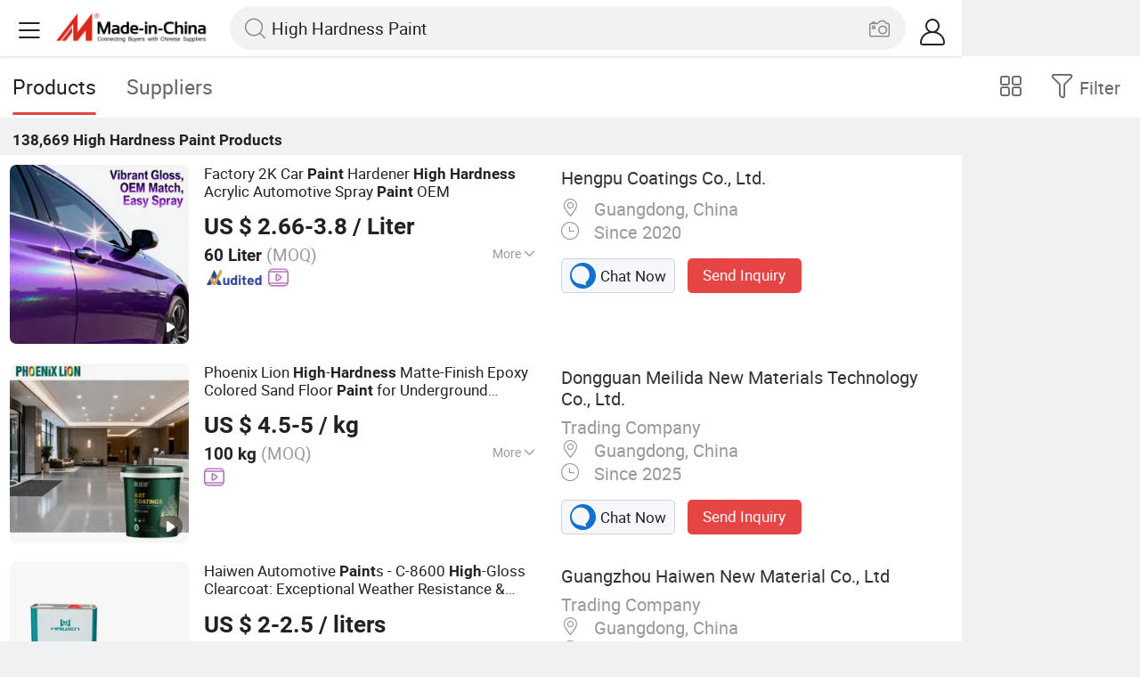

--- FILE ---
content_type: text/html;charset=UTF-8
request_url: https://m.made-in-china.com/hot-china-products/High_Hardness_Paint.html
body_size: 35003
content:
<!DOCTYPE html>
<html lang="en">
<head>
    <meta charset="UTF-8">
    <meta name="viewport" content="initial-scale=1.0,user-scalable=no,maximum-scale=1,width=device-width" />
    <meta name="format-detection" content="telephone=no" />
    <meta name="referrer" content="unsafe-url"/>
    <link rel="dns-prefetch" href="//www.micstatic.com">
<link rel="preconnect" href="//www.micstatic.com">
<link rel="dns-prefetch" href="//image.made-in-china.com">
<link rel="preconnect" href="//image.made-in-china.com">
    			<title>High Hardness Paint-China High Hardness Paint Manufacturers & Suppliers | Made in China </title>
		<meta name="keywords" content="China High Hardness Paint, High Hardness Paint, High Hardness Paint manufacturers, High Hardness Paint suppliers" />
		<meta name="description" content="China High Hardness Paint - Select 2026 High Hardness Paint products from verified China High Hardness Paint manufacturers, suppliers on Made-in-China.com. " />
			<link rel="canonical" href="https://www.made-in-china.com/products-search/hot-china-products/High_Hardness_Paint.html" >
	<link rel="next" href="https://m.made-in-china.com/hot-china-products/High_Hardness_Paint-2.html"/>
    <style>body{margin:0 auto;}</style>
    <link class="J-async-css" rel="stylesheet" data-href="https://www.micstatic.com/landing/m/qp/css/qp_2b01a0fa.css" media="all" />
        <link type="text/css" rel="stylesheet" href="https://www.micstatic.com/landing/m/qp/css/new-header-fixed_47bdfe55.css" media="all" /> <link rel="apple-touch-icon-precomposed" href="https://www.micstatic.com/landing/img/apple-touch-icon-57x57-precomposed.png?_v=1769753333170" />
<link rel="apple-touch-icon-precomposed" sizes="72x72" href="https://www.micstatic.com/landing/img/apple-touch-icon-72x72-precomposed.png?_v=1769753333170" />
<link rel="apple-touch-icon-precomposed" sizes="114x114" href="https://www.micstatic.com/landing/img/apple-touch-icon-114x114-precomposed.png?_v=1769753333170" />
<link rel="apple-touch-icon-precomposed" sizes="144x144"href="https://www.micstatic.com/landing/img/apple-touch-icon-144x144-precomposed.png?_v=1769753333170" />
<meta name="theme-color" content="#fff">
                <link rel="alternate" hreflang="de" href="https://de.made-in-china.com/tag_search_product/High-Hardness-Paint_enhyrny_1.html" />
            <link rel="alternate" hreflang="hi" href="https://hi.made-in-china.com/tag_search_product/High-Hardness-Paint_enhyrny_1.html" />
            <link rel="alternate" hreflang="ru" href="https://ru.made-in-china.com/tag_search_product/High-Hardness-Paint_enhyrny_1.html" />
            <link rel="alternate" hreflang="pt" href="https://pt.made-in-china.com/tag_search_product/High-Hardness-Paint_enhyrny_1.html" />
            <link rel="alternate" hreflang="ko" href="https://kr.made-in-china.com/tag_search_product/High-Hardness-Paint_enhyrny_1.html" />
            <link rel="alternate" hreflang="en" href="https://m.made-in-china.com/hot-china-products/High_Hardness_Paint.html" />
            <link rel="alternate" hreflang="it" href="https://it.made-in-china.com/tag_search_product/High-Hardness-Paint_enhyrny_1.html" />
            <link rel="alternate" hreflang="fr" href="https://fr.made-in-china.com/tag_search_product/High-Hardness-Paint_enhyrny_1.html" />
            <link rel="alternate" hreflang="es" href="https://es.made-in-china.com/tag_search_product/High-Hardness-Paint_enhyrny_1.html" />
            <link rel="alternate" hreflang="x-default" href="https://m.made-in-china.com/hot-china-products/High_Hardness_Paint.html" />
            <link rel="alternate" hreflang="ar" href="https://sa.made-in-china.com/tag_search_product/High-Hardness-Paint_enhyrny_1.html" />
            <link rel="alternate" hreflang="vi" href="https://vi.made-in-china.com/tag_search_product/High-Hardness-Paint_enhyrny_1.html" />
            <link rel="alternate" hreflang="th" href="https://th.made-in-china.com/tag_search_product/High-Hardness-Paint_enhyrny_1.html" />
            <link rel="alternate" hreflang="ja" href="https://jp.made-in-china.com/tag_search_product/High-Hardness-Paint_enhyrny_1.html" />
            <link rel="alternate" hreflang="id" href="https://id.made-in-china.com/tag_search_product/High-Hardness-Paint_enhyrny_1.html" />
            <link rel="alternate" hreflang="nl" href="https://nl.made-in-china.com/tag_search_product/High-Hardness-Paint_enhyrny_1.html" />
            <link rel="alternate" hreflang="tr" href="https://tr.made-in-china.com/tag_search_product/High-Hardness-Paint_enhyrny_1.html" />
    <!-- Polyfill Code Begin --><script chaset="utf-8" type="text/javascript" src="https://www.micstatic.com/polyfill/polyfill-simplify_eb12d58d.js"></script><!-- Polyfill Code End --></head>
<body data-url="/en/qp/product/search?word=High_Hardness_Paint&fromqp=1" probe-clarity="false" >
<input type="hidden" name="typeItem" value="search">
<input type="hidden" name="pageType" value="productKeyWordSearch" />
<input type="hidden" id="spider" value="1"/>
<input type="hidden" id="J-behavior-keyword" value="High Hardness Paint" />
<input type="hidden" id="qaSource" value="2">
<input type="hidden" id="iqa-portrait" value="https://image.made-in-china.com/2f1j00JZevkfOApLqD/Factory-2K-Car-Paint-Hardener-High-Hardness-Acrylic-Automotive-Spray-Paint-OEM.jpg"/>
<input name="ads_word" id="ads_word" type="hidden" value="High Hardness Paint">
<input type="hidden" id="qaABTest" value="b">
<input type="hidden" id="_form_uniq_id" value="">
<input type="hidden" name="user_behavior_trace_id" id="user_behavior_trace_id" value="1jgeabrdf6cap"/>
        <input type="hidden" id="sensor_pg_v" value="st:qp,m:High Hardness Paint,p:1,tp:103,stp:10301,plate:list"/>
    <div class="J-shell" style="width: 100%;max-width: 1080px;margin: 0 auto;">
        <div style="border-bottom: 1px solid #dae0e5;">
            <img style="width: 100%;vertical-align: top;" src="[data-uri]" alt="">
        </div>
        <div>
            <img style="width: 100%;vertical-align: top;" src="[data-uri]" alt="">
        </div>
        <div>
            <img style="width: 100%;vertical-align: top;" src="[data-uri]" alt="">
        </div>
        <div>
            <img style="width: 100%;vertical-align: top;" src="[data-uri]" alt="">
        </div>
        <div>
            <img style="width: 100%;vertical-align: top;" src="[data-uri]" alt="">
        </div>
        <div>
            <img style="width: 100%;vertical-align: top;" src="[data-uri]" alt="">
        </div>
    </div>
<div class="wrap J-main-wrap" id="J-main" style="display: none;">
    <div id="m-header" ></div>
<script>
    function mHeaderSearchInit() {
        const funcName = 'mHeaderSearch';
        const app = new window[funcName]({target: document.getElementById('m-header'), props: {props: {"hi":"Hi","curLanCode":0,"about":[{"text":"About","link":"//m.made-in-china.com/about.html"},{"text":"User Agreement","link":"//m.made-in-china.com/terms"},{"text":"Privacy Policy","link":"//m.made-in-china.com/privacy"},{"text":"Contact","link":"mailto:buyerservice@made-in-china.com?subject=My question from mobile site"}],"certificate":{"copyright":"Copyright © 2026 Focus Technology Co., Ltd. All Rights Reserved","licence":null,"licenseCross":null,"icpRecord":null,"certificate":null,"businessLicense":null,"reserveNumber":null},"recommendedRankings":"Recommended Rankings","sites":[{"show":true,"text":"Star Buyer","link":"//m.made-in-china.com/tradeservice/star-buyer.html?uim_source=mobile&uim_medium=home_footer&uim_campaign=star_buyer"},{"show":true,"text":"PC Site","link":"https://www.made-in-china.com/productdirectory.do?subaction=hunt&style=b&mode=and&code=0&comProvince=nolimit&order=0&isOpenCorrection=1&org=top&keyword=&file=&searchType=0&word=High Hardness Paint"},{"show":true,"text":"Insights","link":"https://insights.made-in-china.com/"}],"foreign":true,"products":[{"text":"Hot Products","link":"//m.made-in-china.com/quick-products/"},{"text":"Hot Products Price","link":"//m.made-in-china.com/quick-products-price/"},{"text":"Wholesale Hot Products","link":"//m.made-in-china.com/wholesale-quick-products/"}],"searchText":"High Hardness Paint","pageType":"4","imgLoadingText":"Searching","joinFree":"Join Free","noneWord":"Please input keyword(s).","searchType":"0","searchBtn":"Search","signOut":null,"historyData":{"text":"Recent Searches","items":null},"logoUrl":null,"mlanKey":null,"showPicture":true,"slide":{"categories":{"show":true,"text":"Categories","icon":"icon-category","items":[{"text":"Manufacturing & Processing Machinery","link":"//m.made-in-china.com/catlist/Manufacturing-Processing-Machinery-1900000000.html","more":false},{"text":"Light Industry & Daily Use","link":"//m.made-in-china.com/catlist/Light-Industry-Daily-Use-1800000000.html","more":false},{"text":"Consumer Electronics","link":"//m.made-in-china.com/catlist/Consumer-Electronics-1400000000.html","more":false},{"text":"Construction & Decoration","link":"//m.made-in-china.com/catlist/Construction-Decoration-1500000000.html","more":false},{"text":"Industrial Equipment & Components","link":"//m.made-in-china.com/catlist/Industrial-Equipment-Components-3400000000.html","more":false},{"text":"Electrical & Electronics","link":"//m.made-in-china.com/catlist/Electrical-Electronics-1600000000.html","more":false},{"text":"Lights & Lighting","link":"//m.made-in-china.com/catlist/Lights-Lighting-3000000000.html","more":false},{"text":"View More","link":"//m.made-in-china.com/catlist","more":true}]},"rfq":{"show":true,"text":"Post Sourcing Request","icon":"icon-purchase","link":"//m.made-in-china.com/sourcing/tradeservice/quotation-request.html"},"getApp":{"show":true,"text":"Get App","icon":"icon-phone","link":"https://made-in-china.onelink.me/BKpe?af_xp=custom&pid=touch&is_retargeting=true&af_click_lookback=7d&af_cost_value=0&af_cost_currency=USD&af_dp=micbuyer%3A%2F%2Flauncher&c=homepage%20header-2025&pv_id="},"languages":{"show":true,"icon":"icon-earth","items":[{"text":"English","link":"//m.made-in-china.com","lanCode":0},{"text":"Español","link":"//es.made-in-china.com","lanCode":5},{"text":"Português","link":"//pt.made-in-china.com","lanCode":4},{"text":"Français","link":"//fr.made-in-china.com","lanCode":2},{"text":"Русский язык","link":"//ru.made-in-china.com","lanCode":3},{"text":"Italiano","link":"//it.made-in-china.com","lanCode":8},{"text":"Deutsch","link":"//de.made-in-china.com","lanCode":6},{"text":"Nederlands","link":"//nl.made-in-china.com","lanCode":7},{"text":"العربية","link":"//sa.made-in-china.com","lanCode":9},{"text":"한국의","link":"//kr.made-in-china.com","lanCode":11},{"text":"日本語","link":"//jp.made-in-china.com","lanCode":10},{"text":"हिन्दी","link":"//hi.made-in-china.com","lanCode":12},{"text":"ภาษาไทย","link":"//th.made-in-china.com","lanCode":13},{"text":"Türkçe","link":"//tr.made-in-china.com","lanCode":14},{"text":"Tiếng Việt","link":"//vi.made-in-china.com","lanCode":15},{"text":"Bahasa Indonesia","link":"//id.made-in-china.com","lanCode":16}]},"contact":{"show":true,"text":"Contact Us","icon":"icon-service-waiter","link":"//m.made-in-china.com/contact/liveChat"},"policy":[{"text":"User Agreement","link":"//m.made-in-china.com/terms"},{"text":"Privacy Policy","link":"//m.made-in-china.com/privacy"}],"hi":"Hi"},"signIn":"Sign In","searchItem":[{"text":"Products","link":"//m.made-in-china.com/search/product","type":"0","searchPlaceHolder":"Search Products"},{"text":"Suppliers","link":"//m.made-in-china.com/search/supplier","type":"1","searchPlaceHolder":"Search Suppliers"}],"formData":null,"userType":"1","account":{"show":true,"icon":"icon-personal","showOnlineOrders":true,"userInfo":{"userName":null,"userType":"1","login":false},"items":[{"key":"inquiries","text":"Inquiries","icon":"icon-mail","link":"//m.made-in-china.com/inquiry","tip":"dot","dataLabel":"unReadMessageNumber"},{"key":"chats","text":"Chats","icon":"icon-tm","link":"//m.made-in-china.com/webtm/contacts#webim-touch/contacts","tip":"text","dataLabel":"unReadTmNumber"},{"key":"quotations","text":"Quotations","icon":"icon-buyer-sourcing","link":"//m.made-in-china.com/rfq/manage/received","tip":"dot","dataLabel":"unReadQuotationNumber"},{"key":"onlineOrders","text":"My Orders","icon":"icon-online-orders","link":"//m.made-in-china.com/trade/buyer/order/page.html","tip":null,"dataLabel":null},{"key":"ratingReviews","text":"Rating & Reviews","icon":"icon-rating-reviews","link":"//m.made-in-china.com/user/review/list","tip":"dot","dataLabel":"unReadReviewNumber"},{"key":"favorites","text":"Favorites","icon":"icon-star","link":"//m.made-in-china.com/favorite/product","tip":null,"dataLabel":null},{"key":"follow","text":"Follow","icon":"icon-heart","link":"//m.made-in-china.com/buyer/follow/supplier","tip":null,"dataLabel":null},{"key":"associates","text":"Associates","icon":"icon-associates","link":"//m.made-in-china.com/buyer/associates/list?timeSelectType=5&pageSize=20","tip":null,"dataLabel":null}],"external":[{"icon":"icon-purchase","text":"Post Sourcing Request","link":"//m.made-in-china.com/rfq/post"}],"login":false}}}});
		const hoc=o=>(o.__proto__.$get=function(o){return this.$$.ctx[this.$$.props[o]]},o.__proto__.$getKeys=function(){return Object.keys(this.$$.props)},o.__proto__.$getProps=function(){return this.$get("props")},o.__proto__.$setProps=function(o){var t=this.$getKeys(),s={},p=this;t.forEach(function(o){s[o]=p.$get(o)}),s.props=Object.assign({},s.props,o),this.$set(s)},o.__proto__.$help=function(){console.log("\n            $set(props): void             | 设置props的值\n            $get(key: string): any        | 获取props指定key的值\n            $getKeys(): string[]          | 获取props所有key\n            $getProps(): any              | 获取props里key为props的值（适用nail）\n            $setProps(params: any): void  | 设置props里key为props的值（适用nail）\n            $on(ev, callback): func       | 添加事件监听，返回移除事件监听的函数\n            $destroy(): void              | 销毁组件并触发onDestroy事件\n        ")},o);
        window[`${funcName}Api`] = hoc(app);
    };
</script><script type="text/javascript" crossorigin="anonymous" onload="mHeaderSearchInit()" src="https://www.micstatic.com/nail/m/header-search_b443aa46.js"></script>    <div class="mask-wrap J-mask-wrap" style=""></div>
    <div class="page grid J-page-wrap">
                    <div class="func-bar cf">
                <div class="func-bar-wrap">
                    <div class="search-tabs fl">
                        <span class="search-tab selected"><h2>Products</h2></span>
                        <a href="//www.made-in-china.com/manufacturers/high-hardness-paint.html" class="search-tab"><h2>Suppliers</h2></a>
                    </div>
                    <span class="func-box">
	                <span class="J-refine" id="J-sp-open" ads-data="st:68"><i class="icon icon-filter"></i><b>Filter</b></span>
	                <span class="showcase J-showcase">
	                    <i class="icon icon-gallery"></i>
	                    <b>Gallery</b>
	                </span>
	            </span>
                </div>
            </div>
            <div class="total-num J-total-num"><b>138,669</b> <h1 class="keyword-seo">High Hardness Paint</h1> Products</div>
                                    <div class="row-air J-no-result" style="display:none">
            <div class="no-result">
                <p>	Sorry! No matches were found. </p>
            </div>
        </div>
        <input type="hidden" name="buryingPointSource" value="2">
        <div class="products-wrap cf J-items-wrap ">
            <input type="hidden" class="J-showGetBuyerApp" value=""/>
<div
        faw-module="Search_prod_list" class="list-item cf J-item-wrap J-wave wave-classic J-pagetag-1 "
>
    <div class="products-box J-product cf" data-url="https://m.made-in-china.com/product/Factory-2K-Car-Paint-Hardener-High-Hardness-Acrylic-Automotive-Spray-Paint-OEM-770776212.html">
        <a rel="nofollow" class="products-img" faw-exposure href="https://m.made-in-china.com/product/Factory-2K-Car-Paint-Hardener-High-Hardness-Acrylic-Automotive-Spray-Paint-OEM-770776212.html" ads-data="t:80,abt:,aid:,srv_id:,ads_tp:,flx_deliv_tp:comb,si:1,pcid:ybeEXgqubfHp,pdid:RBEQXGKVHvrq,a:1,mds:36,pa:2,st:8"> <img
                data-original="https://image.made-in-china.com/201f0j00JZevkfOApLqD/Factory-2K-Car-Paint-Hardener-High-Hardness-Acrylic-Automotive-Spray-Paint-OEM.webp"
                src="https://www.micstatic.com/landing/m/qp/img/lazy-loading.png?_v=1769753333170"
                alt="Factory 2K Car Paint Hardener High Hardness Acrylic Automotive Spray Paint OEM" />
                            <div class="prod-mark-wrap">
                                            <div class="prod-video-mark-new"></div>
                                                                            </div>
                    </a>
        <div class="products-info">
            <h3 class="pro-name">
                <a href="https://m.made-in-china.com/product/Factory-2K-Car-Paint-Hardener-High-Hardness-Acrylic-Automotive-Spray-Paint-OEM-770776212.html" ads-data="t:80,abt:,aid:,srv_id:,ads_tp:,flx_deliv_tp:comb,si:1,pcid:ybeEXgqubfHp,pdid:RBEQXGKVHvrq,a:1,mds:36,pa:2,st:2">
                    <i class="J-activity-flag-tag" data-pdid='RBEQXGKVHvrq'></i>
                    Factory 2K Car <strong>Paint</strong> Hardener <strong>High</strong> <strong>Hardness</strong> Acrylic Automotive Spray <strong>Paint</strong> OEM
                </a>
            </h3>
            <div class="J-deal-activity-tag" data-pdid='RBEQXGKVHvrq'></div>
                            <div class="pro-price">
                    <span class="pro-price-fob">US $ 2.66-3.8</span> /
                    Liter
                    <span class="tip-fob notranslate">FOB</span>
                </div>
                                        <div class="pro-moq">
                    60 Liter <span>(MOQ)</span>
                </div>
                            <div class="pro-kword">
                    <div class="pro-kword-downshow J-down-show"><span class="pro-kword-more">More</span><span class="icon-down-show icon"></span></div>
                                            <div class="main-content J-main-content">Main Products: <span class="main-product">Automotive Paint, Car Paint, Auto Paint, Finished Paint, Clearcoat Lacquer Varnish, Hardener, Thinner, Primer, Auxiliary Materials, Putty </span></div>
                                    </div>
                            <a fun-inquiry-product class="func-item contact-supplier J-contact-supplier J-wave waves-blue-light" rel="nofollow" href="https://m.made-in-china.com/inquiry/send/product/770776212?from=search&target=prod&word=High+Hardness+Paint&plant=en&lan=en" ads-data="t:80,abt:,aid:,srv_id:,ads_tp:,flx_deliv_tp:comb,si:1,pcid:ybeEXgqubfHp,pdid:RBEQXGKVHvrq,a:1,mds:36,pa:2,st:24">
                    Contact Supplier
                </a>
                        <div class="medal">
                                                            <img class="ico" src='https://www.micstatic.com/common/img/icon-new/as_32.png?_v=1769753333170' alt="Audited Supplier" /></span>
                                                                <a href="//www.made-in-china.com/video-channel/hengpucoatings_RBEQXGKVHvrq_Factory-2K-Car-Paint-Hardener-High-Hardness-Acrylic-Automotive-Spray-Paint-OEM.html" target="_blank" ads-data="st:15">
                            <img class="ico ico-video" src='https://www.micstatic.com/common/img/logo/video_d4fb84a2.svg'/>
                        </a>
                                                </div>
        </div>
        <span class="other-info J-other-info"><i
                class="icon icon-more"></i></span>
    </div>
    <div class="company-box J-company">
        <div class="info-wrap">
            <div class="company-name">
                <a href="https://m.made-in-china.com/company-hengpucoatings/" ads-data="t:80,abt:,aid:,srv_id:,ads_tp:,flx_deliv_tp:comb,si:1,pcid:ybeEXgqubfHp,pdid:RBEQXGKVHvrq,a:1,mds:36,pa:2,st:3">Hengpu Coatings Co., Ltd.</a>
            </div>
            <p class="business-type"></p>
            <div class="company-info">
                                    <span class="company-location"><i
                            class="icon icon-coordinate"></i>
                        Guangdong, China </span>
                                                    <span class="company-age"> <i class="icon icon-clock"></i>
                        Since 2020
                    </span>
                            </div>
        </div>
        <div class="contact-type cf">
            <a class="btn btn-chat J-wave"
               rel="nofollow"
               href="/webtm/chat?companyId=616672834&productId=770776212&from=p_list" ads-data="t:80,abt:,aid:,srv_id:,ads_tp:,flx_deliv_tp:comb,si:1,pcid:ybeEXgqubfHp,pdid:RBEQXGKVHvrq,a:1,mds:36,pa:2,st:13"><i
                    class="icon icon-tm"></i>Chat Now</a> <a rel="nofollow" class="btn btn-send J-wave" href="https://m.made-in-china.com/inquiry/send/product/770776212?from=search&target=prod&word=High+Hardness+Paint&plant=en&lan=en" ads-data="t:80,abt:,aid:,srv_id:,ads_tp:,flx_deliv_tp:comb,si:1,pcid:ybeEXgqubfHp,pdid:RBEQXGKVHvrq,a:1,mds:36,pa:2,st:24">Send Inquiry</a>
        </div>
    </div>
</div>
<div
        faw-module="Search_prod_list" class="list-item cf J-item-wrap J-wave wave-classic "
>
    <div class="products-box J-product cf" data-url="https://m.made-in-china.com/product/Phoenix-Lion-High-Hardness-Matte-Finish-Epoxy-Colored-Sand-Floor-Paint-for-Underground-Garages-2259892085.html">
        <a rel="nofollow" class="products-img" faw-exposure href="https://m.made-in-china.com/product/Phoenix-Lion-High-Hardness-Matte-Finish-Epoxy-Colored-Sand-Floor-Paint-for-Underground-Garages-2259892085.html" ads-data="t:80,abt:,aid:,srv_id:,ads_tp:,flx_deliv_tp:comb,si:1,pcid:tObGvfnTVPHr,pdid:QRFpdsNTAcWr,a:2,mds:36,pa:2,st:8"> <img
                data-original="https://image.made-in-china.com/201f0j00ASaBsjlPSvqL/Phoenix-Lion-High-Hardness-Matte-Finish-Epoxy-Colored-Sand-Floor-Paint-for-Underground-Garages.webp"
                src="https://www.micstatic.com/landing/m/qp/img/lazy-loading.png?_v=1769753333170"
                alt="Phoenix Lion High-Hardness Matte-Finish Epoxy Colored Sand Floor Paint for Underground Garages" />
                            <div class="prod-mark-wrap">
                                            <div class="prod-video-mark-new"></div>
                                                                            </div>
                    </a>
        <div class="products-info">
            <h3 class="pro-name">
                <a href="https://m.made-in-china.com/product/Phoenix-Lion-High-Hardness-Matte-Finish-Epoxy-Colored-Sand-Floor-Paint-for-Underground-Garages-2259892085.html" ads-data="t:80,abt:,aid:,srv_id:,ads_tp:,flx_deliv_tp:comb,si:1,pcid:tObGvfnTVPHr,pdid:QRFpdsNTAcWr,a:2,mds:36,pa:2,st:2">
                    <i class="J-activity-flag-tag" data-pdid='QRFpdsNTAcWr'></i>
                    Phoenix Lion <strong>High</strong>-<strong>Hardness</strong> Matte-Finish Epoxy Colored Sand Floor <strong>Paint</strong> for Underground Garages
                </a>
            </h3>
            <div class="J-deal-activity-tag" data-pdid='QRFpdsNTAcWr'></div>
                            <div class="pro-price">
                    <span class="pro-price-fob">US $ 4.5-5</span> /
                    kg
                    <span class="tip-fob notranslate">FOB</span>
                </div>
                                        <div class="pro-moq">
                    100 kg <span>(MOQ)</span>
                </div>
                            <div class="pro-kword">
                    <div class="pro-kword-downshow J-down-show"><span class="pro-kword-more">More</span><span class="icon-down-show icon"></span></div>
                                            <div class="main-content J-main-content"><span class="main-product">Drying Method :</span> Air Drying</div>
                                    </div>
                            <a fun-inquiry-product class="func-item contact-supplier J-contact-supplier J-wave waves-blue-light" rel="nofollow" href="https://m.made-in-china.com/inquiry/send/product/2259892085?from=search&target=prod&word=High+Hardness+Paint&plant=en&lan=en" ads-data="t:80,abt:,aid:,srv_id:,ads_tp:,flx_deliv_tp:comb,si:1,pcid:tObGvfnTVPHr,pdid:QRFpdsNTAcWr,a:2,mds:36,pa:2,st:24">
                    Contact Supplier
                </a>
                        <div class="medal">
                                                                <a href="//www.made-in-china.com/video-channel/meilidacoating_QRFpdsNTAcWr_Phoenix-Lion-High-Hardness-Matte-Finish-Epoxy-Colored-Sand-Floor-Paint-for-Underground-Garages.html" target="_blank" ads-data="st:15">
                            <img class="ico ico-video" src='https://www.micstatic.com/common/img/logo/video_d4fb84a2.svg'/>
                        </a>
                                                </div>
        </div>
        <span class="other-info J-other-info"><i
                class="icon icon-more"></i></span>
    </div>
    <div class="company-box J-company">
        <div class="info-wrap">
            <div class="company-name">
                <a href="https://m.made-in-china.com/company-meilidacoating/" ads-data="t:80,abt:,aid:,srv_id:,ads_tp:,flx_deliv_tp:comb,si:1,pcid:tObGvfnTVPHr,pdid:QRFpdsNTAcWr,a:2,mds:36,pa:2,st:3">Dongguan Meilida New Materials Technology Co., Ltd.</a>
            </div>
            <p class="business-type">Trading Company</p>
            <div class="company-info">
                                    <span class="company-location"><i
                            class="icon icon-coordinate"></i>
                        Guangdong, China </span>
                                                    <span class="company-age"> <i class="icon icon-clock"></i>
                        Since 2025
                    </span>
                            </div>
        </div>
        <div class="contact-type cf">
            <a class="btn btn-chat J-wave"
               rel="nofollow"
               href="/webtm/chat?companyId=1936072114&productId=2259892085&from=p_list" ads-data="t:80,abt:,aid:,srv_id:,ads_tp:,flx_deliv_tp:comb,si:1,pcid:tObGvfnTVPHr,pdid:QRFpdsNTAcWr,a:2,mds:36,pa:2,st:13"><i
                    class="icon icon-tm"></i>Chat Now</a> <a rel="nofollow" class="btn btn-send J-wave" href="https://m.made-in-china.com/inquiry/send/product/2259892085?from=search&target=prod&word=High+Hardness+Paint&plant=en&lan=en" ads-data="t:80,abt:,aid:,srv_id:,ads_tp:,flx_deliv_tp:comb,si:1,pcid:tObGvfnTVPHr,pdid:QRFpdsNTAcWr,a:2,mds:36,pa:2,st:24">Send Inquiry</a>
        </div>
    </div>
</div>
<div
        faw-module="Search_prod_list" class="list-item cf J-item-wrap J-wave wave-classic "
>
    <div class="products-box J-product cf" data-url="https://m.made-in-china.com/product/Haiwen-Automotive-Paints-C-8600-High-Gloss-Clearcoat-Exceptional-Weather-Resistance-Superb-Hardness-for-Durable-Shine-1948748341.html">
        <a rel="nofollow" class="products-img" faw-exposure href="https://m.made-in-china.com/product/Haiwen-Automotive-Paints-C-8600-High-Gloss-Clearcoat-Exceptional-Weather-Resistance-Superb-Hardness-for-Durable-Shine-1948748341.html" ads-data="t:80,abt:,aid:,srv_id:,ads_tp:,flx_deliv_tp:comb,si:1,pcid:cKLGWJfjgVkP,pdid:LONtHDKykIGj,a:3,mds:36,pa:2,st:8"> <img
                data-original="https://image.made-in-china.com/201f0j00DKCiQtrZYHRN/Haiwen-Automotive-Paints-C-8600-High-Gloss-Clearcoat-Exceptional-Weather-Resistance-Superb-Hardness-for-Durable-Shine.webp"
                src="https://www.micstatic.com/landing/m/qp/img/lazy-loading.png?_v=1769753333170"
                alt="Haiwen Automotive Paints - C-8600 High-Gloss Clearcoat: Exceptional Weather Resistance & Superb Hardness for Durable Shine" />
                            <div class="prod-mark-wrap">
                                            <div class="prod-video-mark-new"></div>
                                                                            </div>
                    </a>
        <div class="products-info">
            <h3 class="pro-name">
                <a href="https://m.made-in-china.com/product/Haiwen-Automotive-Paints-C-8600-High-Gloss-Clearcoat-Exceptional-Weather-Resistance-Superb-Hardness-for-Durable-Shine-1948748341.html" ads-data="t:80,abt:,aid:,srv_id:,ads_tp:,flx_deliv_tp:comb,si:1,pcid:cKLGWJfjgVkP,pdid:LONtHDKykIGj,a:3,mds:36,pa:2,st:2">
                    <i class="J-activity-flag-tag" data-pdid='LONtHDKykIGj'></i>
                    Haiwen Automotive <strong>Paint</strong>s - C-8600 <strong>High</strong>-Gloss Clearcoat: Exceptional Weather Resistance & Superb <strong>Hardness</strong> for Durable Shine
                </a>
            </h3>
            <div class="J-deal-activity-tag" data-pdid='LONtHDKykIGj'></div>
                            <div class="pro-price">
                    <span class="pro-price-fob">US $ 2-2.5</span> /
                    liters
                    <span class="tip-fob notranslate">FOB</span>
                </div>
                                        <div class="pro-moq">
                    15 liters <span>(MOQ)</span>
                </div>
                            <div class="pro-kword">
                    <div class="pro-kword-downshow J-down-show"><span class="pro-kword-more">More</span><span class="icon-down-show icon"></span></div>
                                            <div class="main-content J-main-content">Main Products: <span class="main-product">Car Paint </span></div>
                                    </div>
                            <a fun-inquiry-product class="func-item contact-supplier J-contact-supplier J-wave waves-blue-light" rel="nofollow" href="https://m.made-in-china.com/inquiry/send/product/1948748341?from=search&target=prod&word=High+Hardness+Paint&plant=en&lan=en" ads-data="t:80,abt:,aid:,srv_id:,ads_tp:,flx_deliv_tp:comb,si:1,pcid:cKLGWJfjgVkP,pdid:LONtHDKykIGj,a:3,mds:36,pa:2,st:24">
                    Contact Supplier
                </a>
                        <div class="medal">
                                                            <img class="ico" src='https://www.micstatic.com/common/img/icon-new/as_32.png?_v=1769753333170' alt="Audited Supplier" /></span>
                                            <i class="ico ico-deal ver-top"></i>
                                                                <a href="//www.made-in-china.com/video-channel/haiwen_LONtHDKykIGj_Haiwen-Automotive-Paints-C-8600-High-Gloss-Clearcoat-Exceptional-Weather-Resistance-Superb-Hardness-for-Durable-Shine.html" target="_blank" ads-data="st:15">
                            <img class="ico ico-video" src='https://www.micstatic.com/common/img/logo/video_d4fb84a2.svg'/>
                        </a>
                                                </div>
        </div>
        <span class="other-info J-other-info"><i
                class="icon icon-more"></i></span>
    </div>
    <div class="company-box J-company">
        <div class="info-wrap">
            <div class="company-name">
                <a href="https://m.made-in-china.com/company-haiwen/" ads-data="t:80,abt:,aid:,srv_id:,ads_tp:,flx_deliv_tp:comb,si:1,pcid:cKLGWJfjgVkP,pdid:LONtHDKykIGj,a:3,mds:36,pa:2,st:3">Guangzhou Haiwen New Material Co., Ltd</a>
            </div>
            <p class="business-type">Trading Company</p>
            <div class="company-info">
                                    <span class="company-location"><i
                            class="icon icon-coordinate"></i>
                        Guangdong, China </span>
                                                    <span class="company-age"> <i class="icon icon-clock"></i>
                        Since 2024
                    </span>
                            </div>
        </div>
        <div class="contact-type cf">
            <a class="btn btn-chat J-wave"
               rel="nofollow"
               href="/webtm/chat?companyId=1753153505&productId=1948748341&from=p_list" ads-data="t:80,abt:,aid:,srv_id:,ads_tp:,flx_deliv_tp:comb,si:1,pcid:cKLGWJfjgVkP,pdid:LONtHDKykIGj,a:3,mds:36,pa:2,st:13"><i
                    class="icon icon-tm"></i>Chat Now</a> <a rel="nofollow" class="btn btn-send J-wave" href="https://m.made-in-china.com/inquiry/send/product/1948748341?from=search&target=prod&word=High+Hardness+Paint&plant=en&lan=en" ads-data="t:80,abt:,aid:,srv_id:,ads_tp:,flx_deliv_tp:comb,si:1,pcid:cKLGWJfjgVkP,pdid:LONtHDKykIGj,a:3,mds:36,pa:2,st:24">Send Inquiry</a>
        </div>
    </div>
</div>
<div
        faw-module="Search_prod_list" class="list-item cf J-item-wrap J-wave wave-classic "
>
    <div class="products-box J-product cf" data-url="https://m.made-in-china.com/product/Haiwen-Automotive-Car-Paint-Chinese-Factory-Crystal-Clearcoat-High-Quality-High-Hardness-for-Car-Care-1960836231.html">
        <a rel="nofollow" class="products-img" faw-exposure href="https://m.made-in-china.com/product/Haiwen-Automotive-Car-Paint-Chinese-Factory-Crystal-Clearcoat-High-Quality-High-Hardness-for-Car-Care-1960836231.html" ads-data="t:80,abt:,aid:,srv_id:,ads_tp:,flx_deliv_tp:comb,si:1,pcid:cKLGWJfjgVkP,pdid:ROnAuLylgofe,a:4,mds:36,pa:2,st:8"> <img
                data-original="https://image.made-in-china.com/201f0j00LjKWFqfEnHRd/Haiwen-Automotive-Car-Paint-Chinese-Factory-Crystal-Clearcoat-High-Quality-High-Hardness-for-Car-Care.webp"
                src="https://www.micstatic.com/landing/m/qp/img/lazy-loading.png?_v=1769753333170"
                alt="Haiwen Automotive Car Paint Chinese Factory Crystal Clearcoat High Quality, High Hardness for Car Care" />
                            <div class="prod-mark-wrap">
                                            <div class="prod-video-mark-new"></div>
                                                                            </div>
                    </a>
        <div class="products-info">
            <h3 class="pro-name">
                <a href="https://m.made-in-china.com/product/Haiwen-Automotive-Car-Paint-Chinese-Factory-Crystal-Clearcoat-High-Quality-High-Hardness-for-Car-Care-1960836231.html" ads-data="t:80,abt:,aid:,srv_id:,ads_tp:,flx_deliv_tp:comb,si:1,pcid:cKLGWJfjgVkP,pdid:ROnAuLylgofe,a:4,mds:36,pa:2,st:2">
                    <i class="J-activity-flag-tag" data-pdid='ROnAuLylgofe'></i>
                    Haiwen Automotive Car <strong>Paint</strong> Chinese Factory Crystal Clearcoat <strong>High</strong> Quality, <strong>High</strong> <strong>Hardness</strong> for Car Care
                </a>
            </h3>
            <div class="J-deal-activity-tag" data-pdid='ROnAuLylgofe'></div>
                            <div class="pro-price">
                    <span class="pro-price-fob">US $ 1.98-2.5</span> /
                    liters
                    <span class="tip-fob notranslate">FOB</span>
                </div>
                                        <div class="pro-moq">
                    15 liters <span>(MOQ)</span>
                </div>
                            <div class="pro-kword">
                    <div class="pro-kword-downshow J-down-show"><span class="pro-kword-more">More</span><span class="icon-down-show icon"></span></div>
                                            <div class="main-content J-main-content"><span class="main-product">Substrate :</span> Aluminum</div>
                                    </div>
                            <a fun-inquiry-product class="func-item contact-supplier J-contact-supplier J-wave waves-blue-light" rel="nofollow" href="https://m.made-in-china.com/inquiry/send/product/1960836231?from=search&target=prod&word=High+Hardness+Paint&plant=en&lan=en" ads-data="t:80,abt:,aid:,srv_id:,ads_tp:,flx_deliv_tp:comb,si:1,pcid:cKLGWJfjgVkP,pdid:ROnAuLylgofe,a:4,mds:36,pa:2,st:24">
                    Contact Supplier
                </a>
                        <div class="medal">
                                                            <img class="ico" src='https://www.micstatic.com/common/img/icon-new/as_32.png?_v=1769753333170' alt="Audited Supplier" /></span>
                                            <i class="ico ico-deal ver-top"></i>
                                                                <a href="//www.made-in-china.com/video-channel/haiwen_ROnAuLylgofe_Haiwen-Automotive-Car-Paint-Chinese-Factory-Crystal-Clearcoat-High-Quality-High-Hardness-for-Car-Care.html" target="_blank" ads-data="st:15">
                            <img class="ico ico-video" src='https://www.micstatic.com/common/img/logo/video_d4fb84a2.svg'/>
                        </a>
                                                </div>
        </div>
        <span class="other-info J-other-info"><i
                class="icon icon-more"></i></span>
    </div>
    <div class="company-box J-company">
        <div class="info-wrap">
            <div class="company-name">
                <a href="https://m.made-in-china.com/company-haiwen/" ads-data="t:80,abt:,aid:,srv_id:,ads_tp:,flx_deliv_tp:comb,si:1,pcid:cKLGWJfjgVkP,pdid:ROnAuLylgofe,a:4,mds:36,pa:2,st:3">Guangzhou Haiwen New Material Co., Ltd</a>
            </div>
            <p class="business-type">Trading Company</p>
            <div class="company-info">
                                    <span class="company-location"><i
                            class="icon icon-coordinate"></i>
                        Guangdong, China </span>
                                                    <span class="company-age"> <i class="icon icon-clock"></i>
                        Since 2024
                    </span>
                            </div>
        </div>
        <div class="contact-type cf">
            <a class="btn btn-chat J-wave"
               rel="nofollow"
               href="/webtm/chat?companyId=1753153505&productId=1960836231&from=p_list" ads-data="t:80,abt:,aid:,srv_id:,ads_tp:,flx_deliv_tp:comb,si:1,pcid:cKLGWJfjgVkP,pdid:ROnAuLylgofe,a:4,mds:36,pa:2,st:13"><i
                    class="icon icon-tm"></i>Chat Now</a> <a rel="nofollow" class="btn btn-send J-wave" href="https://m.made-in-china.com/inquiry/send/product/1960836231?from=search&target=prod&word=High+Hardness+Paint&plant=en&lan=en" ads-data="t:80,abt:,aid:,srv_id:,ads_tp:,flx_deliv_tp:comb,si:1,pcid:cKLGWJfjgVkP,pdid:ROnAuLylgofe,a:4,mds:36,pa:2,st:24">Send Inquiry</a>
        </div>
    </div>
</div>
<div
        faw-module="Search_prod_list" class="list-item cf J-item-wrap J-wave wave-classic "
>
    <div class="products-box J-product cf" data-url="https://m.made-in-china.com/product/Wholesale-Factory-Price-High-Hardness-Anti-Slip-Epoxy-Sand-Mining-Floor-Paint-for-Both-Indoor-and-Outdoor-Use-2247019485.html">
        <a rel="nofollow" class="products-img" faw-exposure href="https://m.made-in-china.com/product/Wholesale-Factory-Price-High-Hardness-Anti-Slip-Epoxy-Sand-Mining-Floor-Paint-for-Both-Indoor-and-Outdoor-Use-2247019485.html" ads-data="t:80,abt:,aid:,srv_id:,ads_tp:,flx_deliv_tp:comb,si:1,pcid:PwyTgZqEbRHt,pdid:IRBpACJuhHWF,a:5,mds:36,pa:2,st:8"> <img
                data-original="https://image.made-in-china.com/201f0j00WCbeJVkqcjow/Wholesale-Factory-Price-High-Hardness-Anti-Slip-Epoxy-Sand-Mining-Floor-Paint-for-Both-Indoor-and-Outdoor-Use.webp"
                src="https://www.micstatic.com/landing/m/qp/img/lazy-loading.png?_v=1769753333170"
                alt="Wholesale Factory Price High Hardness Anti-Slip Epoxy Sand Mining Floor Paint for Both Indoor and Outdoor Use" />
                            <div class="prod-mark-wrap">
                                            <div class="prod-video-mark-new"></div>
                                                                            </div>
                    </a>
        <div class="products-info">
            <h3 class="pro-name">
                <a href="https://m.made-in-china.com/product/Wholesale-Factory-Price-High-Hardness-Anti-Slip-Epoxy-Sand-Mining-Floor-Paint-for-Both-Indoor-and-Outdoor-Use-2247019485.html" ads-data="t:80,abt:,aid:,srv_id:,ads_tp:,flx_deliv_tp:comb,si:1,pcid:PwyTgZqEbRHt,pdid:IRBpACJuhHWF,a:5,mds:36,pa:2,st:2">
                    <i class="J-activity-flag-tag" data-pdid='IRBpACJuhHWF'></i>
                    Wholesale Factory Price <strong>High</strong> <strong>Hardness</strong> Anti-Slip Epoxy Sand Mining Floor <strong>Paint</strong> for Both Indoor and Outdoor Use
                </a>
            </h3>
            <div class="J-deal-activity-tag" data-pdid='IRBpACJuhHWF'></div>
                            <div class="pro-price">
                    <span class="pro-price-fob">US $ 2.4-3.5</span> /
                    kg
                    <span class="tip-fob notranslate">FOB</span>
                </div>
                                        <div class="pro-moq">
                    500 kg <span>(MOQ)</span>
                </div>
                            <div class="pro-kword">
                    <div class="pro-kword-downshow J-down-show"><span class="pro-kword-more">More</span><span class="icon-down-show icon"></span></div>
                                            <div class="main-content J-main-content">Main Products: <span class="main-product">Waterproof Coating, Waterproof Plugging, Waterproof Membrane </span></div>
                                    </div>
                            <a fun-inquiry-product class="func-item contact-supplier J-contact-supplier J-wave waves-blue-light" rel="nofollow" href="https://m.made-in-china.com/inquiry/send/product/2247019485?from=search&target=prod&word=High+Hardness+Paint&plant=en&lan=en" ads-data="t:80,abt:,aid:,srv_id:,ads_tp:,flx_deliv_tp:comb,si:1,pcid:PwyTgZqEbRHt,pdid:IRBpACJuhHWF,a:5,mds:36,pa:2,st:24">
                    Contact Supplier
                </a>
                        <div class="medal">
                                                            <img class="ico" src='https://www.micstatic.com/common/img/icon-new/as_32.png?_v=1769753333170' alt="Audited Supplier" /></span>
                                            <i class="ico ico-deal ver-top"></i>
                                                                <a href="//www.made-in-china.com/video-channel/jxzhengjie_IRBpACJuhHWF_Wholesale-Factory-Price-High-Hardness-Anti-Slip-Epoxy-Sand-Mining-Floor-Paint-for-Both-Indoor-and-Outdoor-Use.html" target="_blank" ads-data="st:15">
                            <img class="ico ico-video" src='https://www.micstatic.com/common/img/logo/video_d4fb84a2.svg'/>
                        </a>
                                                </div>
        </div>
        <span class="other-info J-other-info"><i
                class="icon icon-more"></i></span>
    </div>
    <div class="company-box J-company">
        <div class="info-wrap">
            <div class="company-name">
                <a href="https://m.made-in-china.com/company-jxzhengjie/" ads-data="t:80,abt:,aid:,srv_id:,ads_tp:,flx_deliv_tp:comb,si:1,pcid:PwyTgZqEbRHt,pdid:IRBpACJuhHWF,a:5,mds:36,pa:2,st:3">Jiangxi Zhengjie New Material Co., Ltd.</a>
            </div>
            <p class="business-type">Manufacturer/Factory & Trading Company</p>
            <div class="company-info">
                                    <span class="company-location"><i
                            class="icon icon-coordinate"></i>
                        Jiangxi, China </span>
                                                    <span class="company-age"> <i class="icon icon-clock"></i>
                        Since 2024
                    </span>
                            </div>
        </div>
        <div class="contact-type cf">
            <a class="btn btn-chat J-wave"
               rel="nofollow"
               href="/webtm/chat?companyId=1928631394&productId=2247019485&from=p_list" ads-data="t:80,abt:,aid:,srv_id:,ads_tp:,flx_deliv_tp:comb,si:1,pcid:PwyTgZqEbRHt,pdid:IRBpACJuhHWF,a:5,mds:36,pa:2,st:13"><i
                    class="icon icon-tm"></i>Chat Now</a> <a rel="nofollow" class="btn btn-send J-wave" href="https://m.made-in-china.com/inquiry/send/product/2247019485?from=search&target=prod&word=High+Hardness+Paint&plant=en&lan=en" ads-data="t:80,abt:,aid:,srv_id:,ads_tp:,flx_deliv_tp:comb,si:1,pcid:PwyTgZqEbRHt,pdid:IRBpACJuhHWF,a:5,mds:36,pa:2,st:24">Send Inquiry</a>
        </div>
    </div>
</div>
<div
        faw-module="Search_prod_list" class="list-item cf J-item-wrap J-wave wave-classic "
>
    <div class="products-box J-product cf" data-url="https://m.made-in-china.com/product/High-Hardness-6h-Electrostatic-Powder-Paint-for-Curtains-Wall-and-Architecture-Profiles-1982362241.html">
        <a rel="nofollow" class="products-img" faw-exposure href="https://m.made-in-china.com/product/High-Hardness-6h-Electrostatic-Powder-Paint-for-Curtains-Wall-and-Architecture-Profiles-1982362241.html" ads-data="t:80,abt:,aid:,srv_id:,ads_tp:,flx_deliv_tp:comb,si:1,pcid:DwIanlAPJzHB,pdid:pFrfeIzWgCtY,a:6,mds:36,pa:2,st:8"> <img
                data-original="https://image.made-in-china.com/201f0j00gNlVfGQaqAYc/High-Hardness-6h-Electrostatic-Powder-Paint-for-Curtains-Wall-and-Architecture-Profiles.webp"
                src="https://www.micstatic.com/landing/m/qp/img/lazy-loading.png?_v=1769753333170"
                alt="High Hardness 6h Electrostatic Powder Paint for Curtains Wall and Architecture Profiles" />
                            <div class="prod-mark-wrap">
                                            <div class="prod-video-mark-new"></div>
                                                                            </div>
                    </a>
        <div class="products-info">
            <h3 class="pro-name">
                <a href="https://m.made-in-china.com/product/High-Hardness-6h-Electrostatic-Powder-Paint-for-Curtains-Wall-and-Architecture-Profiles-1982362241.html" ads-data="t:80,abt:,aid:,srv_id:,ads_tp:,flx_deliv_tp:comb,si:1,pcid:DwIanlAPJzHB,pdid:pFrfeIzWgCtY,a:6,mds:36,pa:2,st:2">
                    <i class="J-activity-flag-tag" data-pdid='pFrfeIzWgCtY'></i>
                    <strong>High</strong> <strong>Hardness</strong> 6h Electrostatic Powder <strong>Paint</strong> for Curtains Wall and Architecture Profiles
                </a>
            </h3>
            <div class="J-deal-activity-tag" data-pdid='pFrfeIzWgCtY'></div>
                            <div class="pro-price">
                    <span class="pro-price-fob">US $ 1.5-5.7</span> /
                    kg
                    <span class="tip-fob notranslate">FOB</span>
                </div>
                                        <div class="pro-moq">
                    100 kg <span>(MOQ)</span>
                </div>
                            <div class="pro-kword">
                    <div class="pro-kword-downshow J-down-show"><span class="pro-kword-more">More</span><span class="icon-down-show icon"></span></div>
                                            <div class="main-content J-main-content"><span class="main-product">Formation Mechanism :</span> Conversion Type</div>
                                    </div>
                            <a fun-inquiry-product class="func-item contact-supplier J-contact-supplier J-wave waves-blue-light" rel="nofollow" href="https://m.made-in-china.com/inquiry/send/product/1982362241?from=search&target=prod&word=High+Hardness+Paint&plant=en&lan=en" ads-data="t:80,abt:,aid:,srv_id:,ads_tp:,flx_deliv_tp:comb,si:1,pcid:DwIanlAPJzHB,pdid:pFrfeIzWgCtY,a:6,mds:36,pa:2,st:24">
                    Contact Supplier
                </a>
                        <div class="medal">
                                                            <img class="ico" src='https://www.micstatic.com/common/img/icon-new/as_32.png?_v=1769753333170' alt="Audited Supplier" /></span>
                                            <i class="ico ico-deal ver-top"></i>
                                                                <a href="//www.made-in-china.com/video-channel/iridia_pFrfeIzWgCtY_High-Hardness-6h-Electrostatic-Powder-Paint-for-Curtains-Wall-and-Architecture-Profiles.html" target="_blank" ads-data="st:15">
                            <img class="ico ico-video" src='https://www.micstatic.com/common/img/logo/video_d4fb84a2.svg'/>
                        </a>
                                                </div>
        </div>
        <span class="other-info J-other-info"><i
                class="icon icon-more"></i></span>
    </div>
    <div class="company-box J-company">
        <div class="info-wrap">
            <div class="company-name">
                <a href="https://m.made-in-china.com/company-iridia/" ads-data="t:80,abt:,aid:,srv_id:,ads_tp:,flx_deliv_tp:comb,si:1,pcid:DwIanlAPJzHB,pdid:pFrfeIzWgCtY,a:6,mds:36,pa:2,st:3">Suzhou Yaolida New Material Technology Co., Ltd</a>
            </div>
            <p class="business-type"></p>
            <div class="company-info">
                                    <span class="company-location"><i
                            class="icon icon-coordinate"></i>
                        Jiangsu, China </span>
                                                    <span class="company-age"> <i class="icon icon-clock"></i>
                        Since 2025
                    </span>
                            </div>
        </div>
        <div class="contact-type cf">
            <a class="btn btn-chat J-wave"
               rel="nofollow"
               href="/webtm/chat?companyId=1934107444&productId=1982362241&from=p_list" ads-data="t:80,abt:,aid:,srv_id:,ads_tp:,flx_deliv_tp:comb,si:1,pcid:DwIanlAPJzHB,pdid:pFrfeIzWgCtY,a:6,mds:36,pa:2,st:13"><i
                    class="icon icon-tm"></i>Chat Now</a> <a rel="nofollow" class="btn btn-send J-wave" href="https://m.made-in-china.com/inquiry/send/product/1982362241?from=search&target=prod&word=High+Hardness+Paint&plant=en&lan=en" ads-data="t:80,abt:,aid:,srv_id:,ads_tp:,flx_deliv_tp:comb,si:1,pcid:DwIanlAPJzHB,pdid:pFrfeIzWgCtY,a:6,mds:36,pa:2,st:24">Send Inquiry</a>
        </div>
    </div>
</div>
<div
        faw-module="Search_prod_list" class="list-item cf J-item-wrap J-wave wave-classic "
>
    <div class="products-box J-product cf" data-url="https://m.made-in-china.com/product/Premium-Nitro-Spray-Paint-Fast-Dry-High-Hardness-for-Furniture-Repair-2261402865.html">
        <a rel="nofollow" class="products-img" faw-exposure href="https://m.made-in-china.com/product/Premium-Nitro-Spray-Paint-Fast-Dry-High-Hardness-for-Furniture-Repair-2261402865.html" ads-data="t:80,abt:,aid:,srv_id:,ads_tp:,flx_deliv_tp:comb,si:1,pcid:WwLtbISPbuDA,pdid:CUfYEoIdhbkR,a:7,mds:36,pa:2,st:8"> <img
                data-original="https://image.made-in-china.com/201f0j00VjwMcKmzpCbu/Premium-Nitro-Spray-Paint-Fast-Dry-High-Hardness-for-Furniture-Repair.webp"
                src="https://www.micstatic.com/landing/m/qp/img/lazy-loading.png?_v=1769753333170"
                alt="Premium Nitro Spray Paint Fast Dry High Hardness for Furniture Repair" />
                            <div class="prod-mark-wrap">
                                            <div class="prod-video-mark-new"></div>
                                                                            </div>
                    </a>
        <div class="products-info">
            <h3 class="pro-name">
                <a href="https://m.made-in-china.com/product/Premium-Nitro-Spray-Paint-Fast-Dry-High-Hardness-for-Furniture-Repair-2261402865.html" ads-data="t:80,abt:,aid:,srv_id:,ads_tp:,flx_deliv_tp:comb,si:1,pcid:WwLtbISPbuDA,pdid:CUfYEoIdhbkR,a:7,mds:36,pa:2,st:2">
                    <i class="J-activity-flag-tag" data-pdid='CUfYEoIdhbkR'></i>
                    Premium Nitro Spray <strong>Paint</strong> Fast Dry <strong>High</strong> <strong>Hardness</strong> for Furniture Repair
                </a>
            </h3>
            <div class="J-deal-activity-tag" data-pdid='CUfYEoIdhbkR'></div>
                            <div class="pro-price">
                    <span class="pro-price-fob">US $ 0.58-0.62</span> /
                    Piece
                    <span class="tip-fob notranslate">FOB</span>
                </div>
                                        <div class="pro-moq">
                    7,500 Pieces <span>(MOQ)</span>
                </div>
                            <div class="pro-kword">
                    <div class="pro-kword-downshow J-down-show"><span class="pro-kword-more">More</span><span class="icon-down-show icon"></span></div>
                                            <div class="main-content J-main-content">Main Products: <span class="main-product">Spray Paint, Cleaners and Lubricants, Car Care Products </span></div>
                                    </div>
                            <a fun-inquiry-product class="func-item contact-supplier J-contact-supplier J-wave waves-blue-light" rel="nofollow" href="https://m.made-in-china.com/inquiry/send/product/2261402865?from=search&target=prod&word=High+Hardness+Paint&plant=en&lan=en" ads-data="t:80,abt:,aid:,srv_id:,ads_tp:,flx_deliv_tp:comb,si:1,pcid:WwLtbISPbuDA,pdid:CUfYEoIdhbkR,a:7,mds:36,pa:2,st:24">
                    Contact Supplier
                </a>
                        <div class="medal">
                                                            <img class="ico" src='https://www.micstatic.com/common/img/icon-new/as_32.png?_v=1769753333170' alt="Audited Supplier" /></span>
                                            <i class="ico ico-deal ver-top"></i>
                                                                <a href="//www.made-in-china.com/video-channel/sanvo0301_CUfYEoIdhbkR_Premium-Nitro-Spray-Paint-Fast-Dry-High-Hardness-for-Furniture-Repair.html" target="_blank" ads-data="st:15">
                            <img class="ico ico-video" src='https://www.micstatic.com/common/img/logo/video_d4fb84a2.svg'/>
                        </a>
                                                </div>
        </div>
        <span class="other-info J-other-info"><i
                class="icon icon-more"></i></span>
    </div>
    <div class="company-box J-company">
        <div class="info-wrap">
            <div class="company-name">
                <a href="https://m.made-in-china.com/company-sanvo0301/" ads-data="t:80,abt:,aid:,srv_id:,ads_tp:,flx_deliv_tp:comb,si:1,pcid:WwLtbISPbuDA,pdid:CUfYEoIdhbkR,a:7,mds:36,pa:2,st:3">SANVO Fine Chemicals (Guangdong) Technology Limited</a>
            </div>
            <p class="business-type">Manufacturer/Factory & Trading Company</p>
            <div class="company-info">
                                    <span class="company-location"><i
                            class="icon icon-coordinate"></i>
                        Guangdong, China </span>
                                                    <span class="company-age"> <i class="icon icon-clock"></i>
                        Since 2025
                    </span>
                            </div>
        </div>
        <div class="contact-type cf">
            <a class="btn btn-chat J-wave"
               rel="nofollow"
               href="/webtm/chat?companyId=1933761544&productId=2261402865&from=p_list" ads-data="t:80,abt:,aid:,srv_id:,ads_tp:,flx_deliv_tp:comb,si:1,pcid:WwLtbISPbuDA,pdid:CUfYEoIdhbkR,a:7,mds:36,pa:2,st:13"><i
                    class="icon icon-tm"></i>Chat Now</a> <a rel="nofollow" class="btn btn-send J-wave" href="https://m.made-in-china.com/inquiry/send/product/2261402865?from=search&target=prod&word=High+Hardness+Paint&plant=en&lan=en" ads-data="t:80,abt:,aid:,srv_id:,ads_tp:,flx_deliv_tp:comb,si:1,pcid:WwLtbISPbuDA,pdid:CUfYEoIdhbkR,a:7,mds:36,pa:2,st:24">Send Inquiry</a>
        </div>
    </div>
</div>
<div
        faw-module="Search_prod_list" class="list-item cf J-item-wrap J-wave wave-classic "
>
    <div class="products-box J-product cf" data-url="https://m.made-in-china.com/product/Sanvo-Fast-Drying-High-Hardness-Nitro-Spray-Paint-for-Motorcycle-Truck-Repair-2133124752.html">
        <a rel="nofollow" class="products-img" faw-exposure href="https://m.made-in-china.com/product/Sanvo-Fast-Drying-High-Hardness-Nitro-Spray-Paint-for-Motorcycle-Truck-Repair-2133124752.html" ads-data="t:80,abt:,aid:,srv_id:,ads_tp:,flx_deliv_tp:comb,si:1,pcid:WwLtbISPbuDA,pdid:SauYUWABvPrI,a:8,mds:36,pa:2,st:8"> <img
                data-original="https://image.made-in-china.com/201f0j00EJSbcDqhfIpF/Sanvo-Fast-Drying-High-Hardness-Nitro-Spray-Paint-for-Motorcycle-Truck-Repair.webp"
                src="https://www.micstatic.com/landing/m/qp/img/lazy-loading.png?_v=1769753333170"
                alt="Sanvo Fast-Drying High-Hardness Nitro Spray Paint for Motorcycle Truck Repair" />
                            <div class="prod-mark-wrap">
                                            <div class="prod-video-mark-new"></div>
                                                                            </div>
                    </a>
        <div class="products-info">
            <h3 class="pro-name">
                <a href="https://m.made-in-china.com/product/Sanvo-Fast-Drying-High-Hardness-Nitro-Spray-Paint-for-Motorcycle-Truck-Repair-2133124752.html" ads-data="t:80,abt:,aid:,srv_id:,ads_tp:,flx_deliv_tp:comb,si:1,pcid:WwLtbISPbuDA,pdid:SauYUWABvPrI,a:8,mds:36,pa:2,st:2">
                    <i class="J-activity-flag-tag" data-pdid='SauYUWABvPrI'></i>
                    Sanvo Fast-Drying <strong>High</strong>-<strong>Hardness</strong> Nitro Spray <strong>Paint</strong> for Motorcycle Truck Repair
                </a>
            </h3>
            <div class="J-deal-activity-tag" data-pdid='SauYUWABvPrI'></div>
                            <div class="pro-price">
                    <span class="pro-price-fob">US $ 0.58-0.62</span> /
                    Piece
                    <span class="tip-fob notranslate">FOB</span>
                </div>
                                        <div class="pro-moq">
                    7,500 Pieces <span>(MOQ)</span>
                </div>
                            <div class="pro-kword">
                    <div class="pro-kword-downshow J-down-show"><span class="pro-kword-more">More</span><span class="icon-down-show icon"></span></div>
                                            <div class="main-content J-main-content"><span class="main-product">Method :</span> Spray</div>
                                    </div>
                            <a fun-inquiry-product class="func-item contact-supplier J-contact-supplier J-wave waves-blue-light" rel="nofollow" href="https://m.made-in-china.com/inquiry/send/product/2133124752?from=search&target=prod&word=High+Hardness+Paint&plant=en&lan=en" ads-data="t:80,abt:,aid:,srv_id:,ads_tp:,flx_deliv_tp:comb,si:1,pcid:WwLtbISPbuDA,pdid:SauYUWABvPrI,a:8,mds:36,pa:2,st:24">
                    Contact Supplier
                </a>
                        <div class="medal">
                                                            <img class="ico" src='https://www.micstatic.com/common/img/icon-new/as_32.png?_v=1769753333170' alt="Audited Supplier" /></span>
                                            <i class="ico ico-deal ver-top"></i>
                                                                <a href="//www.made-in-china.com/video-channel/sanvo0301_SauYUWABvPrI_Sanvo-Fast-Drying-High-Hardness-Nitro-Spray-Paint-for-Motorcycle-Truck-Repair.html" target="_blank" ads-data="st:15">
                            <img class="ico ico-video" src='https://www.micstatic.com/common/img/logo/video_d4fb84a2.svg'/>
                        </a>
                                                </div>
        </div>
        <span class="other-info J-other-info"><i
                class="icon icon-more"></i></span>
    </div>
    <div class="company-box J-company">
        <div class="info-wrap">
            <div class="company-name">
                <a href="https://m.made-in-china.com/company-sanvo0301/" ads-data="t:80,abt:,aid:,srv_id:,ads_tp:,flx_deliv_tp:comb,si:1,pcid:WwLtbISPbuDA,pdid:SauYUWABvPrI,a:8,mds:36,pa:2,st:3">SANVO Fine Chemicals (Guangdong) Technology Limited</a>
            </div>
            <p class="business-type">Manufacturer/Factory & Trading Company</p>
            <div class="company-info">
                                    <span class="company-location"><i
                            class="icon icon-coordinate"></i>
                        Guangdong, China </span>
                                                    <span class="company-age"> <i class="icon icon-clock"></i>
                        Since 2025
                    </span>
                            </div>
        </div>
        <div class="contact-type cf">
            <a class="btn btn-chat J-wave"
               rel="nofollow"
               href="/webtm/chat?companyId=1933761544&productId=2133124752&from=p_list" ads-data="t:80,abt:,aid:,srv_id:,ads_tp:,flx_deliv_tp:comb,si:1,pcid:WwLtbISPbuDA,pdid:SauYUWABvPrI,a:8,mds:36,pa:2,st:13"><i
                    class="icon icon-tm"></i>Chat Now</a> <a rel="nofollow" class="btn btn-send J-wave" href="https://m.made-in-china.com/inquiry/send/product/2133124752?from=search&target=prod&word=High+Hardness+Paint&plant=en&lan=en" ads-data="t:80,abt:,aid:,srv_id:,ads_tp:,flx_deliv_tp:comb,si:1,pcid:WwLtbISPbuDA,pdid:SauYUWABvPrI,a:8,mds:36,pa:2,st:24">Send Inquiry</a>
        </div>
    </div>
</div>
<div
        faw-module="Search_prod_list" class="list-item cf J-item-wrap J-wave wave-classic "
>
    <div class="products-box J-product cf" data-url="https://m.made-in-china.com/product/Inorganic-Floor-Paint-Has-High-Hardness-2175252035.html">
        <a rel="nofollow" class="products-img" faw-exposure href="https://m.made-in-china.com/product/Inorganic-Floor-Paint-Has-High-Hardness-2175252035.html" ads-data="t:80,abt:,aid:vNZanOXPLIDL,srv_id:QJznaLycuxoB,ads_tp:,flx_deliv_tp:ads,si:1,pcid:xdHGJsaKaYDc,pdid:macRhLrUIvWY,a:9,mds:36,pa:2,st:8"> <img
                data-original="https://image.made-in-china.com/201f0j00juheFtVqbDbf/Inorganic-Floor-Paint-Has-High-Hardness.webp"
                src="https://www.micstatic.com/landing/m/qp/img/lazy-loading.png?_v=1769753333170"
                alt="Inorganic Floor Paint Has High Hardness" />
                            <div class="prod-mark-wrap">
                                            <div class="prod-video-mark-new"></div>
                                                                            </div>
                    </a>
        <div class="products-info">
            <h3 class="pro-name">
                <a href="https://m.made-in-china.com/product/Inorganic-Floor-Paint-Has-High-Hardness-2175252035.html" ads-data="t:80,abt:,aid:vNZanOXPLIDL,srv_id:QJznaLycuxoB,ads_tp:,flx_deliv_tp:ads,si:1,pcid:xdHGJsaKaYDc,pdid:macRhLrUIvWY,a:9,mds:36,pa:2,st:2">
                    <i class="J-activity-flag-tag" data-pdid='macRhLrUIvWY'></i>
                    Inorganic Floor <strong>Paint</strong> Has <strong>High</strong> <strong>Hardness</strong>
                </a>
            </h3>
            <div class="J-deal-activity-tag" data-pdid='macRhLrUIvWY'></div>
                            <div class="pro-price">
                    <span class="pro-price-fob">US $ 100</span> /
                    kg
                    <span class="tip-fob notranslate">FOB</span>
                </div>
                                        <div class="pro-moq">
                    5 kg <span>(MOQ)</span>
                </div>
                            <div class="pro-kword">
                    <div class="pro-kword-downshow J-down-show"><span class="pro-kword-more">More</span><span class="icon-down-show icon"></span></div>
                                            <div class="main-content J-main-content">Main Products: <span class="main-product">Acrylic Polymer Emulsion, Waterborne Acrylic Polymer Resin, Textile Printing Binder, Waterroofing Coating, Dispersant, Thickening Agent, Defoamer, Industrial Paint, Silicone Sealant, Adhesives </span></div>
                                    </div>
                            <a fun-inquiry-product class="func-item contact-supplier J-contact-supplier J-wave waves-blue-light" rel="nofollow" href="https://m.made-in-china.com/inquiry/send/product/2175252035?from=search&target=prod&word=High+Hardness+Paint&plant=en&lan=en" ads-data="t:80,abt:,aid:vNZanOXPLIDL,srv_id:QJznaLycuxoB,ads_tp:,flx_deliv_tp:ads,si:1,pcid:xdHGJsaKaYDc,pdid:macRhLrUIvWY,a:9,mds:36,pa:2,st:24">
                    Contact Supplier
                </a>
                        <div class="medal">
                                                            <img class="ico" src='https://www.micstatic.com/common/img/icon-new/as_32.png?_v=1769753333170' alt="Audited Supplier" /></span>
                                                                <a href="//www.made-in-china.com/video-channel/xzhdxcl_macRhLrUIvWY_Inorganic-Floor-Paint-Has-High-Hardness.html" target="_blank" ads-data="st:15">
                            <img class="ico ico-video" src='https://www.micstatic.com/common/img/logo/video_d4fb84a2.svg'/>
                        </a>
                                                </div>
        </div>
        <span class="other-info J-other-info"><i
                class="icon icon-more"></i></span>
    </div>
    <div class="company-box J-company">
        <div class="info-wrap">
            <div class="company-name">
                <a href="https://m.made-in-china.com/company-xzhdxcl/" ads-data="t:80,abt:,aid:vNZanOXPLIDL,srv_id:QJznaLycuxoB,ads_tp:,flx_deliv_tp:ads,si:1,pcid:xdHGJsaKaYDc,pdid:macRhLrUIvWY,a:9,mds:36,pa:2,st:3">Xuzhou Huide New Material Technology Co., Ltd.</a>
            </div>
            <p class="business-type"></p>
            <div class="company-info">
                                    <span class="company-location"><i
                            class="icon icon-coordinate"></i>
                        Jiangsu, China </span>
                                                    <span class="company-age"> <i class="icon icon-clock"></i>
                        Since 2022
                    </span>
                            </div>
        </div>
        <div class="contact-type cf">
            <a class="btn btn-chat J-wave"
               rel="nofollow"
               href="/webtm/chat?companyId=1924105084&productId=2175252035&from=p_list" ads-data="t:80,abt:,aid:vNZanOXPLIDL,srv_id:QJznaLycuxoB,ads_tp:,flx_deliv_tp:ads,si:1,pcid:xdHGJsaKaYDc,pdid:macRhLrUIvWY,a:9,mds:36,pa:2,st:13"><i
                    class="icon icon-tm"></i>Chat Now</a> <a rel="nofollow" class="btn btn-send J-wave" href="https://m.made-in-china.com/inquiry/send/product/2175252035?from=search&target=prod&word=High+Hardness+Paint&plant=en&lan=en" ads-data="t:80,abt:,aid:vNZanOXPLIDL,srv_id:QJznaLycuxoB,ads_tp:,flx_deliv_tp:ads,si:1,pcid:xdHGJsaKaYDc,pdid:macRhLrUIvWY,a:9,mds:36,pa:2,st:24">Send Inquiry</a>
        </div>
    </div>
</div>
<div
        faw-module="Search_prod_list" class="list-item cf J-item-wrap J-wave wave-classic "
>
    <div class="products-box J-product cf" data-url="https://m.made-in-china.com/product/Motorcycle-Truck-Repair-Nitro-Spray-Paint-Fast-Dry-High-Hardness-Coating-2261327145.html">
        <a rel="nofollow" class="products-img" faw-exposure href="https://m.made-in-china.com/product/Motorcycle-Truck-Repair-Nitro-Spray-Paint-Fast-Dry-High-Hardness-Coating-2261327145.html" ads-data="t:80,abt:,aid:,srv_id:,ads_tp:,flx_deliv_tp:comb,si:1,pcid:WwLtbISPbuDA,pdid:aRfYrlLcsMWv,a:10,mds:36,pa:2,st:8"> <img
                data-original="https://image.made-in-china.com/201f0j00WKdMrLnCyeog/Motorcycle-Truck-Repair-Nitro-Spray-Paint-Fast-Dry-High-Hardness-Coating.webp"
                src="https://www.micstatic.com/landing/m/qp/img/lazy-loading.png?_v=1769753333170"
                alt="Motorcycle Truck Repair Nitro Spray Paint Fast Dry High Hardness Coating" />
                            <div class="prod-mark-wrap">
                                            <div class="prod-video-mark-new"></div>
                                                                            </div>
                    </a>
        <div class="products-info">
            <h3 class="pro-name">
                <a href="https://m.made-in-china.com/product/Motorcycle-Truck-Repair-Nitro-Spray-Paint-Fast-Dry-High-Hardness-Coating-2261327145.html" ads-data="t:80,abt:,aid:,srv_id:,ads_tp:,flx_deliv_tp:comb,si:1,pcid:WwLtbISPbuDA,pdid:aRfYrlLcsMWv,a:10,mds:36,pa:2,st:2">
                    <i class="J-activity-flag-tag" data-pdid='aRfYrlLcsMWv'></i>
                    Motorcycle Truck Repair Nitro Spray <strong>Paint</strong> Fast Dry <strong>High</strong> <strong>Hardness</strong> Coating
                </a>
            </h3>
            <div class="J-deal-activity-tag" data-pdid='aRfYrlLcsMWv'></div>
                            <div class="pro-price">
                    <span class="pro-price-fob">US $ 0.58-0.62</span> /
                    Piece
                    <span class="tip-fob notranslate">FOB</span>
                </div>
                                        <div class="pro-moq">
                    7,500 Pieces <span>(MOQ)</span>
                </div>
                            <div class="pro-kword">
                    <div class="pro-kword-downshow J-down-show"><span class="pro-kword-more">More</span><span class="icon-down-show icon"></span></div>
                                            <div class="main-content J-main-content"><span class="main-product">Formation Mechanism :</span> Non Conversion Type</div>
                                    </div>
                            <a fun-inquiry-product class="func-item contact-supplier J-contact-supplier J-wave waves-blue-light" rel="nofollow" href="https://m.made-in-china.com/inquiry/send/product/2261327145?from=search&target=prod&word=High+Hardness+Paint&plant=en&lan=en" ads-data="t:80,abt:,aid:,srv_id:,ads_tp:,flx_deliv_tp:comb,si:1,pcid:WwLtbISPbuDA,pdid:aRfYrlLcsMWv,a:10,mds:36,pa:2,st:24">
                    Contact Supplier
                </a>
                        <div class="medal">
                                                            <img class="ico" src='https://www.micstatic.com/common/img/icon-new/as_32.png?_v=1769753333170' alt="Audited Supplier" /></span>
                                            <i class="ico ico-deal ver-top"></i>
                                                                <a href="//www.made-in-china.com/video-channel/sanvo0301_aRfYrlLcsMWv_Motorcycle-Truck-Repair-Nitro-Spray-Paint-Fast-Dry-High-Hardness-Coating.html" target="_blank" ads-data="st:15">
                            <img class="ico ico-video" src='https://www.micstatic.com/common/img/logo/video_d4fb84a2.svg'/>
                        </a>
                                                </div>
        </div>
        <span class="other-info J-other-info"><i
                class="icon icon-more"></i></span>
    </div>
    <div class="company-box J-company">
        <div class="info-wrap">
            <div class="company-name">
                <a href="https://m.made-in-china.com/company-sanvo0301/" ads-data="t:80,abt:,aid:,srv_id:,ads_tp:,flx_deliv_tp:comb,si:1,pcid:WwLtbISPbuDA,pdid:aRfYrlLcsMWv,a:10,mds:36,pa:2,st:3">SANVO Fine Chemicals (Guangdong) Technology Limited</a>
            </div>
            <p class="business-type">Manufacturer/Factory & Trading Company</p>
            <div class="company-info">
                                    <span class="company-location"><i
                            class="icon icon-coordinate"></i>
                        Guangdong, China </span>
                                                    <span class="company-age"> <i class="icon icon-clock"></i>
                        Since 2025
                    </span>
                            </div>
        </div>
        <div class="contact-type cf">
            <a class="btn btn-chat J-wave"
               rel="nofollow"
               href="/webtm/chat?companyId=1933761544&productId=2261327145&from=p_list" ads-data="t:80,abt:,aid:,srv_id:,ads_tp:,flx_deliv_tp:comb,si:1,pcid:WwLtbISPbuDA,pdid:aRfYrlLcsMWv,a:10,mds:36,pa:2,st:13"><i
                    class="icon icon-tm"></i>Chat Now</a> <a rel="nofollow" class="btn btn-send J-wave" href="https://m.made-in-china.com/inquiry/send/product/2261327145?from=search&target=prod&word=High+Hardness+Paint&plant=en&lan=en" ads-data="t:80,abt:,aid:,srv_id:,ads_tp:,flx_deliv_tp:comb,si:1,pcid:WwLtbISPbuDA,pdid:aRfYrlLcsMWv,a:10,mds:36,pa:2,st:24">Send Inquiry</a>
        </div>
    </div>
</div>
<div
        faw-module="Search_prod_list" class="list-item cf J-item-wrap J-wave wave-classic "
>
    <div class="products-box J-product cf" data-url="https://m.made-in-china.com/product/Aeropak-400ml-Metallic-Spray-Paint-Quick-Drying-High-Hardness-Anti-Scratch-Wear-Resistant-Chemicals-for-Car-2218015615.html">
        <a rel="nofollow" class="products-img" faw-exposure href="https://m.made-in-china.com/product/Aeropak-400ml-Metallic-Spray-Paint-Quick-Drying-High-Hardness-Anti-Scratch-Wear-Resistant-Chemicals-for-Car-2218015615.html" ads-data="t:80,abt:,aid:pyEabGkcYDHo,srv_id:LEzQkrHDmxts,ads_tp:,flx_deliv_tp:ads,si:1,pcid:DtxnRfQHUrav,pdid:MUsRTGmruAhc,a:11,mds:36,pa:2,st:8"> <img
                data-original="https://image.made-in-china.com/201f0j00eovCHpdAluqf/Aeropak-400ml-Metallic-Spray-Paint-Quick-Drying-High-Hardness-Anti-Scratch-Wear-Resistant-Chemicals-for-Car.webp"
                src="https://www.micstatic.com/landing/m/qp/img/lazy-loading.png?_v=1769753333170"
                alt="Aeropak 400ml Metallic Spray Paint Quick Drying High Hardness Anti-Scratch Wear Resistant Chemicals for Car" />
                            <div class="prod-mark-wrap">
                                            <div class="prod-video-mark-new"></div>
                                                                            </div>
                    </a>
        <div class="products-info">
            <h3 class="pro-name">
                <a href="https://m.made-in-china.com/product/Aeropak-400ml-Metallic-Spray-Paint-Quick-Drying-High-Hardness-Anti-Scratch-Wear-Resistant-Chemicals-for-Car-2218015615.html" ads-data="t:80,abt:,aid:pyEabGkcYDHo,srv_id:LEzQkrHDmxts,ads_tp:,flx_deliv_tp:ads,si:1,pcid:DtxnRfQHUrav,pdid:MUsRTGmruAhc,a:11,mds:36,pa:2,st:2">
                    <i class="J-activity-flag-tag" data-pdid='MUsRTGmruAhc'></i>
                    Aeropak 400ml Metallic Spray <strong>Paint</strong> Quick Drying <strong>High</strong> <strong>Hardness</strong> Anti-Scratch Wear Resistant Chemicals for Car
                </a>
            </h3>
            <div class="J-deal-activity-tag" data-pdid='MUsRTGmruAhc'></div>
                            <div class="pro-price">
                    <span class="pro-price-fob">US $ 0.79-0.99</span> /
                    Piece
                    <span class="tip-fob notranslate">FOB</span>
                </div>
                                        <div class="pro-moq">
                    7,500 Pieces <span>(MOQ)</span>
                </div>
                            <div class="pro-kword">
                    <div class="pro-kword-downshow J-down-show"><span class="pro-kword-more">More</span><span class="icon-down-show icon"></span></div>
                                            <div class="main-content J-main-content">Main Products: <span class="main-product">Spray Paint, Car Cleaning Products, Car Care Products, Silicone Sealant, PU Foam Spray, Rubber Paint, Tire Sealer Inflator, Construction Foam, Tire Sealant, Expanding Foam Spray </span></div>
                                    </div>
                            <a fun-inquiry-product class="func-item contact-supplier J-contact-supplier J-wave waves-blue-light" rel="nofollow" href="https://m.made-in-china.com/inquiry/send/product/2218015615?from=search&target=prod&word=High+Hardness+Paint&plant=en&lan=en" ads-data="t:80,abt:,aid:pyEabGkcYDHo,srv_id:LEzQkrHDmxts,ads_tp:,flx_deliv_tp:ads,si:1,pcid:DtxnRfQHUrav,pdid:MUsRTGmruAhc,a:11,mds:36,pa:2,st:24">
                    Contact Supplier
                </a>
                        <div class="medal">
                                                            <img class="ico" src='https://www.micstatic.com/common/img/icon-new/as_32.png?_v=1769753333170' alt="Audited Supplier" /></span>
                                            <i class="ico ico-deal ver-top"></i>
                                                                <a href="//www.made-in-china.com/video-channel/ilikegroup_MUsRTGmruAhc_Aeropak-400ml-Metallic-Spray-Paint-Quick-Drying-High-Hardness-Anti-Scratch-Wear-Resistant-Chemicals-for-Car.html" target="_blank" ads-data="st:15">
                            <img class="ico ico-video" src='https://www.micstatic.com/common/img/logo/video_d4fb84a2.svg'/>
                        </a>
                                                </div>
        </div>
        <span class="other-info J-other-info"><i
                class="icon icon-more"></i></span>
    </div>
    <div class="company-box J-company">
        <div class="info-wrap">
            <div class="company-name">
                <a href="https://m.made-in-china.com/company-ilikegroup/" ads-data="t:80,abt:,aid:pyEabGkcYDHo,srv_id:LEzQkrHDmxts,ads_tp:,flx_deliv_tp:ads,si:1,pcid:DtxnRfQHUrav,pdid:MUsRTGmruAhc,a:11,mds:36,pa:2,st:3">Shenzhen I-Like Fine Chemical Co., Ltd.</a>
            </div>
            <p class="business-type"></p>
            <div class="company-info">
                                    <span class="company-location"><i
                            class="icon icon-coordinate"></i>
                        Guangdong, China </span>
                                                    <span class="company-age"> <i class="icon icon-clock"></i>
                        Since 2009
                    </span>
                            </div>
        </div>
        <div class="contact-type cf">
            <a class="btn btn-chat J-wave"
               rel="nofollow"
               href="/webtm/chat?companyId=120027411&productId=2218015615&from=p_list" ads-data="t:80,abt:,aid:pyEabGkcYDHo,srv_id:LEzQkrHDmxts,ads_tp:,flx_deliv_tp:ads,si:1,pcid:DtxnRfQHUrav,pdid:MUsRTGmruAhc,a:11,mds:36,pa:2,st:13"><i
                    class="icon icon-tm"></i>Chat Now</a> <a rel="nofollow" class="btn btn-send J-wave" href="https://m.made-in-china.com/inquiry/send/product/2218015615?from=search&target=prod&word=High+Hardness+Paint&plant=en&lan=en" ads-data="t:80,abt:,aid:pyEabGkcYDHo,srv_id:LEzQkrHDmxts,ads_tp:,flx_deliv_tp:ads,si:1,pcid:DtxnRfQHUrav,pdid:MUsRTGmruAhc,a:11,mds:36,pa:2,st:24">Send Inquiry</a>
        </div>
    </div>
</div>
<div
        faw-module="Search_prod_list" class="list-item cf J-item-wrap J-wave wave-classic "
>
    <div class="products-box J-product cf" data-url="https://m.made-in-china.com/product/Custom-High-Hardness-Car-Paint-with-Bright-Transparent-Coating-Clearcoat-2205790195.html">
        <a rel="nofollow" class="products-img" faw-exposure href="https://m.made-in-china.com/product/Custom-High-Hardness-Car-Paint-with-Bright-Transparent-Coating-Clearcoat-2205790195.html" ads-data="t:80,abt:,aid:,srv_id:,ads_tp:,flx_deliv_tp:comb,si:1,pcid:rFcAyZHdLUDp,pdid:GUcRZwBCCxhn,a:12,mds:36,pa:2,st:8"> <img
                data-original="https://image.made-in-china.com/201f0j00PlivJtHhZVkq/Custom-High-Hardness-Car-Paint-with-Bright-Transparent-Coating-Clearcoat.webp"
                src="https://www.micstatic.com/landing/m/qp/img/lazy-loading.png?_v=1769753333170"
                alt="Custom High Hardness Car Paint with Bright Transparent Coating, Clearcoat" />
                            <div class="prod-mark-wrap">
                                            <div class="prod-video-mark-new"></div>
                                                                            </div>
                    </a>
        <div class="products-info">
            <h3 class="pro-name">
                <a href="https://m.made-in-china.com/product/Custom-High-Hardness-Car-Paint-with-Bright-Transparent-Coating-Clearcoat-2205790195.html" ads-data="t:80,abt:,aid:,srv_id:,ads_tp:,flx_deliv_tp:comb,si:1,pcid:rFcAyZHdLUDp,pdid:GUcRZwBCCxhn,a:12,mds:36,pa:2,st:2">
                    <i class="J-activity-flag-tag" data-pdid='GUcRZwBCCxhn'></i>
                    Custom <strong>High</strong> <strong>Hardness</strong> Car <strong>Paint</strong> with Bright Transparent Coating, Clearcoat
                </a>
            </h3>
            <div class="J-deal-activity-tag" data-pdid='GUcRZwBCCxhn'></div>
                            <div class="pro-price">
                    <span class="pro-price-fob">US $ 1.6-3.5</span> /
                    Liter
                    <span class="tip-fob notranslate">FOB</span>
                </div>
                                        <div class="pro-moq">
                    20 Liter <span>(MOQ)</span>
                </div>
                            <div class="pro-kword">
                    <div class="pro-kword-downshow J-down-show"><span class="pro-kword-more">More</span><span class="icon-down-show icon"></span></div>
                                            <div class="main-content J-main-content"><span class="main-product">Formation Mechanism :</span> Conversion Type</div>
                                    </div>
                            <a fun-inquiry-product class="func-item contact-supplier J-contact-supplier J-wave waves-blue-light" rel="nofollow" href="https://m.made-in-china.com/inquiry/send/product/2205790195?from=search&target=prod&word=High+Hardness+Paint&plant=en&lan=en" ads-data="t:80,abt:,aid:,srv_id:,ads_tp:,flx_deliv_tp:comb,si:1,pcid:rFcAyZHdLUDp,pdid:GUcRZwBCCxhn,a:12,mds:36,pa:2,st:24">
                    Contact Supplier
                </a>
                        <div class="medal">
                                                            <img class="ico" src='https://www.micstatic.com/common/img/icon-new/as_32.png?_v=1769753333170' alt="Audited Supplier" /></span>
                                                                <a href="//www.made-in-china.com/video-channel/chengmao-autopaint_GUcRZwBCCxhn_Custom-High-Hardness-Car-Paint-with-Bright-Transparent-Coating-Clearcoat.html" target="_blank" ads-data="st:15">
                            <img class="ico ico-video" src='https://www.micstatic.com/common/img/logo/video_d4fb84a2.svg'/>
                        </a>
                                                </div>
        </div>
        <span class="other-info J-other-info"><i
                class="icon icon-more"></i></span>
    </div>
    <div class="company-box J-company">
        <div class="info-wrap">
            <div class="company-name">
                <a href="https://m.made-in-china.com/company-chengmao-autopaint/" ads-data="t:80,abt:,aid:,srv_id:,ads_tp:,flx_deliv_tp:comb,si:1,pcid:rFcAyZHdLUDp,pdid:GUcRZwBCCxhn,a:12,mds:36,pa:2,st:3">Guangdong Chengmao New Material Technology Co., Ltd.</a>
            </div>
            <p class="business-type"></p>
            <div class="company-info">
                                    <span class="company-location"><i
                            class="icon icon-coordinate"></i>
                        Guangdong, China </span>
                                                    <span class="company-age"> <i class="icon icon-clock"></i>
                        Since 2024
                    </span>
                            </div>
        </div>
        <div class="contact-type cf">
            <a class="btn btn-chat J-wave"
               rel="nofollow"
               href="/webtm/chat?companyId=1925482294&productId=2205790195&from=p_list" ads-data="t:80,abt:,aid:,srv_id:,ads_tp:,flx_deliv_tp:comb,si:1,pcid:rFcAyZHdLUDp,pdid:GUcRZwBCCxhn,a:12,mds:36,pa:2,st:13"><i
                    class="icon icon-tm"></i>Chat Now</a> <a rel="nofollow" class="btn btn-send J-wave" href="https://m.made-in-china.com/inquiry/send/product/2205790195?from=search&target=prod&word=High+Hardness+Paint&plant=en&lan=en" ads-data="t:80,abt:,aid:,srv_id:,ads_tp:,flx_deliv_tp:comb,si:1,pcid:rFcAyZHdLUDp,pdid:GUcRZwBCCxhn,a:12,mds:36,pa:2,st:24">Send Inquiry</a>
        </div>
    </div>
</div>
                                            <div class="related-search attr-word J-attr-word" faw-module="Related_sch" ads-data>
                    <div class="search-title">Related Searches</div>
                    <div class="search-word search-word-swiper">
                        <div class="swiper-wrapper">
                            <div class="swiper-slide">
                                                                                                            <a href="//m.made-in-china.com/catlist/Building-Coating-1329020000.html" class="J-wave waves-effect">Building Coating</a>
                                                                                                                                                 <a href="//m.made-in-china.com/catlist/Other-Paint-Coating-1329080000.html" class="J-wave waves-effect">Other Paint & Coating</a>
                                                                                                                                                 <a href="//m.made-in-china.com/catlist/Furniture-Paint-1329040000.html" class="J-wave waves-effect">Furniture Paint</a>
                                                                                                                                                 <a href="//m.made-in-china.com/catlist/Polymer-Resin-1358030000.html" class="J-wave waves-effect">Polymer & Resin</a>
                                                                                                                                                 <a href="//m.made-in-china.com/catlist/Car-Paint-1329030000.html" class="J-wave waves-effect">Car Paint</a>
                                                                                                                                                 <a href="//m.made-in-china.com/catlist/Appliance-Paint-1329010000.html" class="J-wave waves-effect">Appliance Paint</a>
                                                                                                                                                                                                                                                                                                                                                                                 </div>
                                                            <div class="swiper-slide">
                                                                              <a href="https://www.made-in-china.com/Chemicals-Catalog/browse-Latex-Paint-13290200000001.html" class="J-wave waves-effect">Latex Paint</a>
                                                                              <a href="https://www.made-in-china.com/Chemicals-Catalog/browse-Exterior-Wall-Paint-13290200000002.html" class="J-wave waves-effect">Exterior Wall Paint</a>
                                                                              <a href="https://www.made-in-china.com/Chemicals-Catalog/browse-Waterproof-Coating-13290200000003.html" class="J-wave waves-effect">Waterproof Coating</a>
                                                                              <a href="https://www.made-in-china.com/Chemicals-Catalog/browse-Interior-Wall-Paint-13290200000004.html" class="J-wave waves-effect">Interior Wall Paint</a>
                                                                              <a href="https://www.made-in-china.com/Chemicals-Catalog/browse-Floor-Coating-13290200000005.html" class="J-wave waves-effect">Floor Coating</a>
                                                                              <a href="https://www.made-in-china.com/Chemicals-Catalog/browse-Wood-Coating-13290200000006.html" class="J-wave waves-effect">Wood Coating</a>
                                                                     </div>
                                                    </div>
                        <div class="swiper-pagination"></div>
                    </div>
                </div>
<div
        faw-module="Search_prod_list" class="list-item cf J-item-wrap J-wave wave-classic "
>
    <div class="products-box J-product cf" data-url="https://m.made-in-china.com/product/High-Hardness-High-Gloss-Floor-Paint-Water-Based-Floor-Paint-2111756332.html">
        <a rel="nofollow" class="products-img" faw-exposure href="https://m.made-in-china.com/product/High-Hardness-High-Gloss-Floor-Paint-Water-Based-Floor-Paint-2111756332.html" ads-data="t:80,abt:,aid:,srv_id:,ads_tp:,flx_deliv_tp:comb,si:1,pcid:qOiADPCykLHv,pdid:gaGRhuXETTpo,a:13,mds:36,pa:2,st:8"> <img
                data-original="https://image.made-in-china.com/201f0j00wsLqJFlMpnrf/High-Hardness-High-Gloss-Floor-Paint-Water-Based-Floor-Paint.webp"
                src="https://www.micstatic.com/landing/m/qp/img/lazy-loading.png?_v=1769753333170"
                alt="High-Hardness High-Gloss Floor Paint Water Based Floor Paint" />
                            <div class="prod-mark-wrap">
                                            <div class="prod-video-mark-new"></div>
                                                                            </div>
                    </a>
        <div class="products-info">
            <h3 class="pro-name">
                <a href="https://m.made-in-china.com/product/High-Hardness-High-Gloss-Floor-Paint-Water-Based-Floor-Paint-2111756332.html" ads-data="t:80,abt:,aid:,srv_id:,ads_tp:,flx_deliv_tp:comb,si:1,pcid:qOiADPCykLHv,pdid:gaGRhuXETTpo,a:13,mds:36,pa:2,st:2">
                    <i class="J-activity-flag-tag" data-pdid='gaGRhuXETTpo'></i>
                    <strong>High</strong>-<strong>Hardness</strong> <strong>High</strong>-Gloss Floor <strong>Paint</strong> Water Based Floor <strong>Paint</strong>
                </a>
            </h3>
            <div class="J-deal-activity-tag" data-pdid='gaGRhuXETTpo'></div>
                            <div class="pro-price">
                    <span class="pro-price-fob">US $ 1.5-2.8</span> /
                    kg
                    <span class="tip-fob notranslate">FOB</span>
                </div>
                                        <div class="pro-moq">
                    200 kg <span>(MOQ)</span>
                </div>
                            <div class="pro-kword">
                    <div class="pro-kword-downshow J-down-show"><span class="pro-kword-more">More</span><span class="icon-down-show icon"></span></div>
                                            <div class="main-content J-main-content">Main Products: <span class="main-product">Waterproofing Solutions, Decorative Paints, Waterproof Sealant, Resin Washed Stone </span></div>
                                    </div>
                            <a fun-inquiry-product class="func-item contact-supplier J-contact-supplier J-wave waves-blue-light" rel="nofollow" href="https://m.made-in-china.com/inquiry/send/product/2111756332?from=search&target=prod&word=High+Hardness+Paint&plant=en&lan=en" ads-data="t:80,abt:,aid:,srv_id:,ads_tp:,flx_deliv_tp:comb,si:1,pcid:qOiADPCykLHv,pdid:gaGRhuXETTpo,a:13,mds:36,pa:2,st:24">
                    Contact Supplier
                </a>
                        <div class="medal">
                                                            <img class="ico" src='https://www.micstatic.com/common/img/icon-new/as_32.png?_v=1769753333170' alt="Audited Supplier" /></span>
                                                                <a href="//www.made-in-china.com/video-channel/senningcoating_gaGRhuXETTpo_High-Hardness-High-Gloss-Floor-Paint-Water-Based-Floor-Paint.html" target="_blank" ads-data="st:15">
                            <img class="ico ico-video" src='https://www.micstatic.com/common/img/logo/video_d4fb84a2.svg'/>
                        </a>
                                                </div>
        </div>
        <span class="other-info J-other-info"><i
                class="icon icon-more"></i></span>
    </div>
    <div class="company-box J-company">
        <div class="info-wrap">
            <div class="company-name">
                <a href="https://m.made-in-china.com/company-senningcoating/" ads-data="t:80,abt:,aid:,srv_id:,ads_tp:,flx_deliv_tp:comb,si:1,pcid:qOiADPCykLHv,pdid:gaGRhuXETTpo,a:13,mds:36,pa:2,st:3">Linyi Senning Decoration Materials Factory</a>
            </div>
            <p class="business-type"></p>
            <div class="company-info">
                                    <span class="company-location"><i
                            class="icon icon-coordinate"></i>
                        Shandong, China </span>
                                                    <span class="company-age"> <i class="icon icon-clock"></i>
                        Since 2023
                    </span>
                            </div>
        </div>
        <div class="contact-type cf">
            <a class="btn btn-chat J-wave"
               rel="nofollow"
               href="/webtm/chat?companyId=1934847634&productId=2111756332&from=p_list" ads-data="t:80,abt:,aid:,srv_id:,ads_tp:,flx_deliv_tp:comb,si:1,pcid:qOiADPCykLHv,pdid:gaGRhuXETTpo,a:13,mds:36,pa:2,st:13"><i
                    class="icon icon-tm"></i>Chat Now</a> <a rel="nofollow" class="btn btn-send J-wave" href="https://m.made-in-china.com/inquiry/send/product/2111756332?from=search&target=prod&word=High+Hardness+Paint&plant=en&lan=en" ads-data="t:80,abt:,aid:,srv_id:,ads_tp:,flx_deliv_tp:comb,si:1,pcid:qOiADPCykLHv,pdid:gaGRhuXETTpo,a:13,mds:36,pa:2,st:24">Send Inquiry</a>
        </div>
    </div>
</div>
<div
        faw-module="Search_prod_list" class="list-item cf J-item-wrap J-wave wave-classic "
>
    <div class="products-box J-product cf" data-url="https://m.made-in-china.com/product/Premium-Custom-High-Hardness-Automotive-Paint-with-Glossy-Finish-2082793762.html">
        <a rel="nofollow" class="products-img" faw-exposure href="https://m.made-in-china.com/product/Premium-Custom-High-Hardness-Automotive-Paint-with-Glossy-Finish-2082793762.html" ads-data="t:80,abt:,aid:,srv_id:,ads_tp:,flx_deliv_tp:comb,si:1,pcid:kwGtCQxdbPlb,pdid:BnURdoXcAypL,a:14,mds:36,pa:2,st:8"> <img
                data-original="https://image.made-in-china.com/201f0j00hMukvZUnnrzc/Premium-Custom-High-Hardness-Automotive-Paint-with-Glossy-Finish.webp"
                src="https://www.micstatic.com/landing/m/qp/img/lazy-loading.png?_v=1769753333170"
                alt="Premium Custom High Hardness Automotive Paint with Glossy Finish" />
                            <div class="prod-mark-wrap">
                                            <div class="prod-video-mark-new"></div>
                                                                            </div>
                    </a>
        <div class="products-info">
            <h3 class="pro-name">
                <a href="https://m.made-in-china.com/product/Premium-Custom-High-Hardness-Automotive-Paint-with-Glossy-Finish-2082793762.html" ads-data="t:80,abt:,aid:,srv_id:,ads_tp:,flx_deliv_tp:comb,si:1,pcid:kwGtCQxdbPlb,pdid:BnURdoXcAypL,a:14,mds:36,pa:2,st:2">
                    <i class="J-activity-flag-tag" data-pdid='BnURdoXcAypL'></i>
                    Premium Custom <strong>High</strong> <strong>Hardness</strong> Automotive <strong>Paint</strong> with Glossy Finish
                </a>
            </h3>
            <div class="J-deal-activity-tag" data-pdid='BnURdoXcAypL'></div>
                            <div class="pro-price">
                    <span class="pro-price-fob">US $ 1.58-5.99</span> /
                    L
                    <span class="tip-fob notranslate">FOB</span>
                </div>
                                        <div class="pro-moq">
                    120 L <span>(MOQ)</span>
                </div>
                            <div class="pro-kword">
                    <div class="pro-kword-downshow J-down-show"><span class="pro-kword-more">More</span><span class="icon-down-show icon"></span></div>
                                            <div class="main-content J-main-content"><span class="main-product">Appearance :</span> Liquid</div>
                                    </div>
                            <a fun-inquiry-product class="func-item contact-supplier J-contact-supplier J-wave waves-blue-light" rel="nofollow" href="https://m.made-in-china.com/inquiry/send/product/2082793762?from=search&target=prod&word=High+Hardness+Paint&plant=en&lan=en" ads-data="t:80,abt:,aid:,srv_id:,ads_tp:,flx_deliv_tp:comb,si:1,pcid:kwGtCQxdbPlb,pdid:BnURdoXcAypL,a:14,mds:36,pa:2,st:24">
                    Contact Supplier
                </a>
                        <div class="medal">
                                                                <a href="//www.made-in-china.com/video-channel/shaoguanlandi_BnURdoXcAypL_Premium-Custom-High-Hardness-Automotive-Paint-with-Glossy-Finish.html" target="_blank" ads-data="st:15">
                            <img class="ico ico-video" src='https://www.micstatic.com/common/img/logo/video_d4fb84a2.svg'/>
                        </a>
                                                </div>
        </div>
        <span class="other-info J-other-info"><i
                class="icon icon-more"></i></span>
    </div>
    <div class="company-box J-company">
        <div class="info-wrap">
            <div class="company-name">
                <a href="https://m.made-in-china.com/company-shaoguanlandi/" ads-data="t:80,abt:,aid:,srv_id:,ads_tp:,flx_deliv_tp:comb,si:1,pcid:kwGtCQxdbPlb,pdid:BnURdoXcAypL,a:14,mds:36,pa:2,st:3">Guangdong Landi New Material Technology Co., Ltd</a>
            </div>
            <p class="business-type"></p>
            <div class="company-info">
                                    <span class="company-location"><i
                            class="icon icon-coordinate"></i>
                        Guangdong, China </span>
                                                    <span class="company-age"> <i class="icon icon-clock"></i>
                        Since 2025
                    </span>
                            </div>
        </div>
        <div class="contact-type cf">
            <a class="btn btn-chat J-wave"
               rel="nofollow"
               href="/webtm/chat?companyId=1931086504&productId=2082793762&from=p_list" ads-data="t:80,abt:,aid:,srv_id:,ads_tp:,flx_deliv_tp:comb,si:1,pcid:kwGtCQxdbPlb,pdid:BnURdoXcAypL,a:14,mds:36,pa:2,st:13"><i
                    class="icon icon-tm"></i>Chat Now</a> <a rel="nofollow" class="btn btn-send J-wave" href="https://m.made-in-china.com/inquiry/send/product/2082793762?from=search&target=prod&word=High+Hardness+Paint&plant=en&lan=en" ads-data="t:80,abt:,aid:,srv_id:,ads_tp:,flx_deliv_tp:comb,si:1,pcid:kwGtCQxdbPlb,pdid:BnURdoXcAypL,a:14,mds:36,pa:2,st:24">Send Inquiry</a>
        </div>
    </div>
</div>
<div
        faw-module="Search_prod_list" class="list-item cf J-item-wrap J-wave wave-classic "
>
    <div class="products-box J-product cf" data-url="https://m.made-in-china.com/product/Color-Customized-High-Hardness-Non-Slip-Epoxy-Colored-Sand-Floor-Paint-for-Workshop-Floor-Warehouse-Floor-Waterproof-Coating-1984061391.html">
        <a rel="nofollow" class="products-img" faw-exposure href="https://m.made-in-china.com/product/Color-Customized-High-Hardness-Non-Slip-Epoxy-Colored-Sand-Floor-Paint-for-Workshop-Floor-Warehouse-Floor-Waterproof-Coating-1984061391.html" ads-data="t:80,abt:,aid:,srv_id:,ads_tp:,flx_deliv_tp:comb,si:1,pcid:PwDGjzgbZulc,pdid:LdlaMwnjnyGf,a:15,mds:36,pa:2,st:8"> <img
                data-original="https://image.made-in-china.com/201f0j00aFHVqWQKgsYI/Color-Customized-High-Hardness-Non-Slip-Epoxy-Colored-Sand-Floor-Paint-for-Workshop-Floor-Warehouse-Floor-Waterproof-Coating.webp"
                src="https://www.micstatic.com/landing/m/qp/img/lazy-loading.png?_v=1769753333170"
                alt="Color Customized High Hardness Non-Slip Epoxy Colored Sand Floor Paint for Workshop Floor Warehouse Floor Waterproof Coating" />
                            <div class="prod-mark-wrap">
                                            <div class="prod-video-mark-new"></div>
                                                                            </div>
                    </a>
        <div class="products-info">
            <h3 class="pro-name">
                <a href="https://m.made-in-china.com/product/Color-Customized-High-Hardness-Non-Slip-Epoxy-Colored-Sand-Floor-Paint-for-Workshop-Floor-Warehouse-Floor-Waterproof-Coating-1984061391.html" ads-data="t:80,abt:,aid:,srv_id:,ads_tp:,flx_deliv_tp:comb,si:1,pcid:PwDGjzgbZulc,pdid:LdlaMwnjnyGf,a:15,mds:36,pa:2,st:2">
                    <i class="J-activity-flag-tag" data-pdid='LdlaMwnjnyGf'></i>
                    Color Customized <strong>High</strong> <strong>Hardness</strong> Non-Slip Epoxy Colored Sand Floor <strong>Paint</strong> for Workshop Floor Warehouse Floor Waterproof Coating
                </a>
            </h3>
            <div class="J-deal-activity-tag" data-pdid='LdlaMwnjnyGf'></div>
                            <div class="pro-price">
                    <span class="pro-price-fob">US $ 2.6-3.5</span> /
                    kilograms
                    <span class="tip-fob notranslate">FOB</span>
                </div>
                                        <div class="pro-moq">
                    27 kilograms <span>(MOQ)</span>
                </div>
                            <div class="pro-kword">
                    <div class="pro-kword-downshow J-down-show"><span class="pro-kword-more">More</span><span class="icon-down-show icon"></span></div>
                                            <div class="main-content J-main-content">Main Products: <span class="main-product">Waterproof Coating, Waterproof Membrane, Grouting Machines </span></div>
                                    </div>
                            <a fun-inquiry-product class="func-item contact-supplier J-contact-supplier J-wave waves-blue-light" rel="nofollow" href="https://m.made-in-china.com/inquiry/send/product/1984061391?from=search&target=prod&word=High+Hardness+Paint&plant=en&lan=en" ads-data="t:80,abt:,aid:,srv_id:,ads_tp:,flx_deliv_tp:comb,si:1,pcid:PwDGjzgbZulc,pdid:LdlaMwnjnyGf,a:15,mds:36,pa:2,st:24">
                    Contact Supplier
                </a>
                        <div class="medal">
                                                            <img class="ico" src='https://www.micstatic.com/common/img/icon-new/as_32.png?_v=1769753333170' alt="Audited Supplier" /></span>
                                            <i class="ico ico-deal ver-top"></i>
                                                                <a href="//www.made-in-china.com/video-channel/jxqimai_LdlaMwnjnyGf_Color-Customized-High-Hardness-Non-Slip-Epoxy-Colored-Sand-Floor-Paint-for-Workshop-Floor-Warehouse-Floor-Waterproof-Coating.html" target="_blank" ads-data="st:15">
                            <img class="ico ico-video" src='https://www.micstatic.com/common/img/logo/video_d4fb84a2.svg'/>
                        </a>
                                                </div>
        </div>
        <span class="other-info J-other-info"><i
                class="icon icon-more"></i></span>
    </div>
    <div class="company-box J-company">
        <div class="info-wrap">
            <div class="company-name">
                <a href="https://m.made-in-china.com/company-jxqimai/" ads-data="t:80,abt:,aid:,srv_id:,ads_tp:,flx_deliv_tp:comb,si:1,pcid:PwDGjzgbZulc,pdid:LdlaMwnjnyGf,a:15,mds:36,pa:2,st:3">Jiangxi Qimai Import and Export Trade Co., Ltd.</a>
            </div>
            <p class="business-type"></p>
            <div class="company-info">
                                    <span class="company-location"><i
                            class="icon icon-coordinate"></i>
                        Jiangxi, China </span>
                                                    <span class="company-age"> <i class="icon icon-clock"></i>
                        Since 2025
                    </span>
                            </div>
        </div>
        <div class="contact-type cf">
            <a class="btn btn-chat J-wave"
               rel="nofollow"
               href="/webtm/chat?companyId=1934385334&productId=1984061391&from=p_list" ads-data="t:80,abt:,aid:,srv_id:,ads_tp:,flx_deliv_tp:comb,si:1,pcid:PwDGjzgbZulc,pdid:LdlaMwnjnyGf,a:15,mds:36,pa:2,st:13"><i
                    class="icon icon-tm"></i>Chat Now</a> <a rel="nofollow" class="btn btn-send J-wave" href="https://m.made-in-china.com/inquiry/send/product/1984061391?from=search&target=prod&word=High+Hardness+Paint&plant=en&lan=en" ads-data="t:80,abt:,aid:,srv_id:,ads_tp:,flx_deliv_tp:comb,si:1,pcid:PwDGjzgbZulc,pdid:LdlaMwnjnyGf,a:15,mds:36,pa:2,st:24">Send Inquiry</a>
        </div>
    </div>
</div>
<div
        faw-module="Search_prod_list" class="list-item cf J-item-wrap J-wave wave-classic "
>
    <div class="products-box J-product cf" data-url="https://m.made-in-china.com/product/High-Quality-A6500-Express-Drying-Clear-Coat-Automotive-Varnish-with-High-Brightness-and-Hardness-Spray-Application-Paint-2194706245.html">
        <a rel="nofollow" class="products-img" faw-exposure href="https://m.made-in-china.com/product/High-Quality-A6500-Express-Drying-Clear-Coat-Automotive-Varnish-with-High-Brightness-and-Hardness-Spray-Application-Paint-2194706245.html" ads-data="t:80,abt:,aid:,srv_id:,ads_tp:,flx_deliv_tp:comb,si:1,pcid:gbOnHkQcCSVI,pdid:UTlrQiSbbOWq,a:16,mds:36,pa:2,st:8"> <img
                data-original="https://image.made-in-china.com/201f0j00KHtCDWTBhgoO/High-Quality-A6500-Express-Drying-Clear-Coat-Automotive-Varnish-with-High-Brightness-and-Hardness-Spray-Application-Paint.webp"
                src="https://www.micstatic.com/landing/m/qp/img/lazy-loading.png?_v=1769753333170"
                alt="High Quality A6500 Express Drying Clear Coat Automotive Varnish with High Brightness and Hardness Spray Application Paint" />
                            <div class="prod-mark-wrap">
                                            <div class="prod-video-mark-new"></div>
                                                                            </div>
                    </a>
        <div class="products-info">
            <h3 class="pro-name">
                <a href="https://m.made-in-china.com/product/High-Quality-A6500-Express-Drying-Clear-Coat-Automotive-Varnish-with-High-Brightness-and-Hardness-Spray-Application-Paint-2194706245.html" ads-data="t:80,abt:,aid:,srv_id:,ads_tp:,flx_deliv_tp:comb,si:1,pcid:gbOnHkQcCSVI,pdid:UTlrQiSbbOWq,a:16,mds:36,pa:2,st:2">
                    <i class="J-activity-flag-tag" data-pdid='UTlrQiSbbOWq'></i>
                    <strong>High</strong> Quality A6500 Express Drying Clear Coat Automotive Varnish with <strong>High</strong> Brightness and <strong>Hardness</strong> Spray Application <strong>Paint</strong>
                </a>
            </h3>
            <div class="J-deal-activity-tag" data-pdid='UTlrQiSbbOWq'></div>
                            <div class="pro-price">
                    <span class="pro-price-fob">US $ 3.03-3.33</span> /
                    liters
                    <span class="tip-fob notranslate">FOB</span>
                </div>
                                        <div class="pro-moq">
                    99 liters <span>(MOQ)</span>
                </div>
                            <div class="pro-kword">
                    <div class="pro-kword-downshow J-down-show"><span class="pro-kword-more">More</span><span class="icon-down-show icon"></span></div>
                                            <div class="main-content J-main-content"><span class="main-product">Certification :</span> ISO14001, ISO9001</div>
                                    </div>
                            <a fun-inquiry-product class="func-item contact-supplier J-contact-supplier J-wave waves-blue-light" rel="nofollow" href="https://m.made-in-china.com/inquiry/send/product/2194706245?from=search&target=prod&word=High+Hardness+Paint&plant=en&lan=en" ads-data="t:80,abt:,aid:,srv_id:,ads_tp:,flx_deliv_tp:comb,si:1,pcid:gbOnHkQcCSVI,pdid:UTlrQiSbbOWq,a:16,mds:36,pa:2,st:24">
                    Contact Supplier
                </a>
                        <div class="medal">
                                                            <img class="ico" src='https://www.micstatic.com/common/img/icon-new/as_32.png?_v=1769753333170' alt="Audited Supplier" /></span>
                                            <i class="ico ico-deal ver-top"></i>
                                                                <a href="//www.made-in-china.com/video-channel/jiaxinpaint_UTlrQiSbbOWq_High-Quality-A6500-Express-Drying-Clear-Coat-Automotive-Varnish-with-High-Brightness-and-Hardness-Spray-Application-Paint.html" target="_blank" ads-data="st:15">
                            <img class="ico ico-video" src='https://www.micstatic.com/common/img/logo/video_d4fb84a2.svg'/>
                        </a>
                                                </div>
        </div>
        <span class="other-info J-other-info"><i
                class="icon icon-more"></i></span>
    </div>
    <div class="company-box J-company">
        <div class="info-wrap">
            <div class="company-name">
                <a href="https://m.made-in-china.com/company-jiaxinpaint/" ads-data="t:80,abt:,aid:,srv_id:,ads_tp:,flx_deliv_tp:comb,si:1,pcid:gbOnHkQcCSVI,pdid:UTlrQiSbbOWq,a:16,mds:36,pa:2,st:3">Qingyuan JiaXin Paint Co., Ltd.</a>
            </div>
            <p class="business-type"></p>
            <div class="company-info">
                                    <span class="company-location"><i
                            class="icon icon-coordinate"></i>
                        Guangdong, China </span>
                                                    <span class="company-age"> <i class="icon icon-clock"></i>
                        Since 2018
                    </span>
                            </div>
        </div>
        <div class="contact-type cf">
            <a class="btn btn-chat J-wave"
               rel="nofollow"
               href="/webtm/chat?companyId=679044355&productId=2194706245&from=p_list" ads-data="t:80,abt:,aid:,srv_id:,ads_tp:,flx_deliv_tp:comb,si:1,pcid:gbOnHkQcCSVI,pdid:UTlrQiSbbOWq,a:16,mds:36,pa:2,st:13"><i
                    class="icon icon-tm"></i>Chat Now</a> <a rel="nofollow" class="btn btn-send J-wave" href="https://m.made-in-china.com/inquiry/send/product/2194706245?from=search&target=prod&word=High+Hardness+Paint&plant=en&lan=en" ads-data="t:80,abt:,aid:,srv_id:,ads_tp:,flx_deliv_tp:comb,si:1,pcid:gbOnHkQcCSVI,pdid:UTlrQiSbbOWq,a:16,mds:36,pa:2,st:24">Send Inquiry</a>
        </div>
    </div>
</div>
<div
        faw-module="Search_prod_list" class="list-item cf J-item-wrap J-wave wave-classic "
>
    <div class="products-box J-product cf" data-url="https://m.made-in-china.com/product/Quality-Powder-Coat-High-Hardness-and-Good-High-Gloss-Ral-Red-Powder-Paint-Powder-Coating-1980270181.html">
        <a rel="nofollow" class="products-img" faw-exposure href="https://m.made-in-china.com/product/Quality-Powder-Coat-High-Hardness-and-Good-High-Gloss-Ral-Red-Powder-Paint-Powder-Coating-1980270181.html" ads-data="t:80,abt:,aid:,srv_id:,ads_tp:,flx_deliv_tp:comb,si:1,pcid:DwIanlAPJzHB,pdid:tFmTSsYxvCfE,a:17,mds:36,pa:2,st:8"> <img
                data-original="https://image.made-in-china.com/201f0j00bNfWPkUMCnRh/Quality-Powder-Coat-High-Hardness-and-Good-High-Gloss-Ral-Red-Powder-Paint-Powder-Coating.webp"
                src="https://www.micstatic.com/landing/m/qp/img/lazy-loading.png?_v=1769753333170"
                alt="Quality Powder Coat High Hardness and Good High Gloss Ral Red Powder Paint Powder Coating" />
                            <div class="prod-mark-wrap">
                                            <div class="prod-video-mark-new"></div>
                                                                            </div>
                    </a>
        <div class="products-info">
            <h3 class="pro-name">
                <a href="https://m.made-in-china.com/product/Quality-Powder-Coat-High-Hardness-and-Good-High-Gloss-Ral-Red-Powder-Paint-Powder-Coating-1980270181.html" ads-data="t:80,abt:,aid:,srv_id:,ads_tp:,flx_deliv_tp:comb,si:1,pcid:DwIanlAPJzHB,pdid:tFmTSsYxvCfE,a:17,mds:36,pa:2,st:2">
                    <i class="J-activity-flag-tag" data-pdid='tFmTSsYxvCfE'></i>
                    Quality Powder Coat <strong>High</strong> <strong>Hardness</strong> and Good <strong>High</strong> Gloss Ral Red Powder <strong>Paint</strong> Powder Coating
                </a>
            </h3>
            <div class="J-deal-activity-tag" data-pdid='tFmTSsYxvCfE'></div>
                            <div class="pro-price">
                    <span class="pro-price-fob">US $ 2.6-6</span> /
                    kg
                    <span class="tip-fob notranslate">FOB</span>
                </div>
                                        <div class="pro-moq">
                    100 kg <span>(MOQ)</span>
                </div>
                            <div class="pro-kword">
                    <div class="pro-kword-downshow J-down-show"><span class="pro-kword-more">More</span><span class="icon-down-show icon"></span></div>
                                            <div class="main-content J-main-content">Main Products: <span class="main-product">Powder Coating, Powder Paint, Electrostatic Paint, Coating, Electrostatic Coating, Paint, Powder Painting, Powder Coat, Epoxy Resin, Polyester Resin </span></div>
                                    </div>
                            <a fun-inquiry-product class="func-item contact-supplier J-contact-supplier J-wave waves-blue-light" rel="nofollow" href="https://m.made-in-china.com/inquiry/send/product/1980270181?from=search&target=prod&word=High+Hardness+Paint&plant=en&lan=en" ads-data="t:80,abt:,aid:,srv_id:,ads_tp:,flx_deliv_tp:comb,si:1,pcid:DwIanlAPJzHB,pdid:tFmTSsYxvCfE,a:17,mds:36,pa:2,st:24">
                    Contact Supplier
                </a>
                        <div class="medal">
                                                            <img class="ico" src='https://www.micstatic.com/common/img/icon-new/as_32.png?_v=1769753333170' alt="Audited Supplier" /></span>
                                            <i class="ico ico-deal ver-top"></i>
                                                                <a href="//www.made-in-china.com/video-channel/iridia_tFmTSsYxvCfE_Quality-Powder-Coat-High-Hardness-and-Good-High-Gloss-Ral-Red-Powder-Paint-Powder-Coating.html" target="_blank" ads-data="st:15">
                            <img class="ico ico-video" src='https://www.micstatic.com/common/img/logo/video_d4fb84a2.svg'/>
                        </a>
                                                </div>
        </div>
        <span class="other-info J-other-info"><i
                class="icon icon-more"></i></span>
    </div>
    <div class="company-box J-company">
        <div class="info-wrap">
            <div class="company-name">
                <a href="https://m.made-in-china.com/company-iridia/" ads-data="t:80,abt:,aid:,srv_id:,ads_tp:,flx_deliv_tp:comb,si:1,pcid:DwIanlAPJzHB,pdid:tFmTSsYxvCfE,a:17,mds:36,pa:2,st:3">Suzhou Yaolida New Material Technology Co., Ltd</a>
            </div>
            <p class="business-type"></p>
            <div class="company-info">
                                    <span class="company-location"><i
                            class="icon icon-coordinate"></i>
                        Jiangsu, China </span>
                                                    <span class="company-age"> <i class="icon icon-clock"></i>
                        Since 2025
                    </span>
                            </div>
        </div>
        <div class="contact-type cf">
            <a class="btn btn-chat J-wave"
               rel="nofollow"
               href="/webtm/chat?companyId=1934107444&productId=1980270181&from=p_list" ads-data="t:80,abt:,aid:,srv_id:,ads_tp:,flx_deliv_tp:comb,si:1,pcid:DwIanlAPJzHB,pdid:tFmTSsYxvCfE,a:17,mds:36,pa:2,st:13"><i
                    class="icon icon-tm"></i>Chat Now</a> <a rel="nofollow" class="btn btn-send J-wave" href="https://m.made-in-china.com/inquiry/send/product/1980270181?from=search&target=prod&word=High+Hardness+Paint&plant=en&lan=en" ads-data="t:80,abt:,aid:,srv_id:,ads_tp:,flx_deliv_tp:comb,si:1,pcid:DwIanlAPJzHB,pdid:tFmTSsYxvCfE,a:17,mds:36,pa:2,st:24">Send Inquiry</a>
        </div>
    </div>
</div>
<div
        faw-module="Search_prod_list" class="list-item cf J-item-wrap J-wave wave-classic "
>
    <div class="products-box J-product cf" data-url="https://m.made-in-china.com/product/Filre-Crown-Hardener-Standard-Drying-Factory-Acrylic-Auto-Paint-High-Hardness-Car-Refinish-2147126055.html">
        <a rel="nofollow" class="products-img" faw-exposure href="https://m.made-in-china.com/product/Filre-Crown-Hardener-Standard-Drying-Factory-Acrylic-Auto-Paint-High-Hardness-Car-Refinish-2147126055.html" ads-data="t:80,abt:,aid:,srv_id:,ads_tp:,flx_deliv_tp:comb,si:1,pcid:ybeEXgqubfHp,pdid:nfXpUhATIDVq,a:18,mds:36,pa:2,st:8"> <img
                data-original="https://image.made-in-china.com/201f0j00hSPeipyqCuoQ/Filre-Crown-Hardener-Standard-Drying-Factory-Acrylic-Auto-Paint-High-Hardness-Car-Refinish.webp"
                src="https://www.micstatic.com/landing/m/qp/img/lazy-loading.png?_v=1769753333170"
                alt="Filre Crown Hardener Standard-Drying Factory Acrylic Auto Paint High Hardness Car Refinish" />
                            <div class="prod-mark-wrap">
                                            <div class="prod-video-mark-new"></div>
                                                                            </div>
                    </a>
        <div class="products-info">
            <h3 class="pro-name">
                <a href="https://m.made-in-china.com/product/Filre-Crown-Hardener-Standard-Drying-Factory-Acrylic-Auto-Paint-High-Hardness-Car-Refinish-2147126055.html" ads-data="t:80,abt:,aid:,srv_id:,ads_tp:,flx_deliv_tp:comb,si:1,pcid:ybeEXgqubfHp,pdid:nfXpUhATIDVq,a:18,mds:36,pa:2,st:2">
                    <i class="J-activity-flag-tag" data-pdid='nfXpUhATIDVq'></i>
                    Filre Crown Hardener Standard-Drying Factory Acrylic Auto <strong>Paint</strong> <strong>High</strong> <strong>Hardness</strong> Car Refinish
                </a>
            </h3>
            <div class="J-deal-activity-tag" data-pdid='nfXpUhATIDVq'></div>
                            <div class="pro-price">
                    <span class="pro-price-fob">US $ 2.66-3.8</span> /
                    Piece
                    <span class="tip-fob notranslate">FOB</span>
                </div>
                                        <div class="pro-moq">
                    60 Pieces <span>(MOQ)</span>
                </div>
                            <div class="pro-kword">
                    <div class="pro-kword-downshow J-down-show"><span class="pro-kword-more">More</span><span class="icon-down-show icon"></span></div>
                                            <div class="main-content J-main-content"><span class="main-product">Method :</span> Spray</div>
                                    </div>
                            <a fun-inquiry-product class="func-item contact-supplier J-contact-supplier J-wave waves-blue-light" rel="nofollow" href="https://m.made-in-china.com/inquiry/send/product/2147126055?from=search&target=prod&word=High+Hardness+Paint&plant=en&lan=en" ads-data="t:80,abt:,aid:,srv_id:,ads_tp:,flx_deliv_tp:comb,si:1,pcid:ybeEXgqubfHp,pdid:nfXpUhATIDVq,a:18,mds:36,pa:2,st:24">
                    Contact Supplier
                </a>
                        <div class="medal">
                                                            <img class="ico" src='https://www.micstatic.com/common/img/icon-new/as_32.png?_v=1769753333170' alt="Audited Supplier" /></span>
                                                                <a href="//www.made-in-china.com/video-channel/hengpucoatings_nfXpUhATIDVq_Filre-Crown-Hardener-Standard-Drying-Factory-Acrylic-Auto-Paint-High-Hardness-Car-Refinish.html" target="_blank" ads-data="st:15">
                            <img class="ico ico-video" src='https://www.micstatic.com/common/img/logo/video_d4fb84a2.svg'/>
                        </a>
                                                </div>
        </div>
        <span class="other-info J-other-info"><i
                class="icon icon-more"></i></span>
    </div>
    <div class="company-box J-company">
        <div class="info-wrap">
            <div class="company-name">
                <a href="https://m.made-in-china.com/company-hengpucoatings/" ads-data="t:80,abt:,aid:,srv_id:,ads_tp:,flx_deliv_tp:comb,si:1,pcid:ybeEXgqubfHp,pdid:nfXpUhATIDVq,a:18,mds:36,pa:2,st:3">Hengpu Coatings Co., Ltd.</a>
            </div>
            <p class="business-type"></p>
            <div class="company-info">
                                    <span class="company-location"><i
                            class="icon icon-coordinate"></i>
                        Guangdong, China </span>
                                                    <span class="company-age"> <i class="icon icon-clock"></i>
                        Since 2020
                    </span>
                            </div>
        </div>
        <div class="contact-type cf">
            <a class="btn btn-chat J-wave"
               rel="nofollow"
               href="/webtm/chat?companyId=616672834&productId=2147126055&from=p_list" ads-data="t:80,abt:,aid:,srv_id:,ads_tp:,flx_deliv_tp:comb,si:1,pcid:ybeEXgqubfHp,pdid:nfXpUhATIDVq,a:18,mds:36,pa:2,st:13"><i
                    class="icon icon-tm"></i>Chat Now</a> <a rel="nofollow" class="btn btn-send J-wave" href="https://m.made-in-china.com/inquiry/send/product/2147126055?from=search&target=prod&word=High+Hardness+Paint&plant=en&lan=en" ads-data="t:80,abt:,aid:,srv_id:,ads_tp:,flx_deliv_tp:comb,si:1,pcid:ybeEXgqubfHp,pdid:nfXpUhATIDVq,a:18,mds:36,pa:2,st:24">Send Inquiry</a>
        </div>
    </div>
</div>
<div
        faw-module="Search_prod_list" class="list-item cf J-item-wrap J-wave wave-classic "
>
    <div class="products-box J-product cf" data-url="https://m.made-in-china.com/product/High-Hardness-Inorganic-Floor-Paint-Coating-2185028025.html">
        <a rel="nofollow" class="products-img" faw-exposure href="https://m.made-in-china.com/product/High-Hardness-Inorganic-Floor-Paint-Coating-2185028025.html" ads-data="t:80,abt:,aid:vNZanOXPLIDL,srv_id:QJznaLycuxoB,ads_tp:,flx_deliv_tp:ads,si:1,pcid:xdHGJsaKaYDc,pdid:mtVRUrQcsjWC,a:19,mds:36,pa:2,st:8"> <img
                data-original="https://image.made-in-china.com/201f0j00MpVeDnKrMqoy/High-Hardness-Inorganic-Floor-Paint-Coating.webp"
                src="https://www.micstatic.com/landing/m/qp/img/lazy-loading.png?_v=1769753333170"
                alt="High Hardness Inorganic Floor Paint Coating" />
                            <div class="prod-mark-wrap">
                                            <div class="prod-video-mark-new"></div>
                                                                            </div>
                    </a>
        <div class="products-info">
            <h3 class="pro-name">
                <a href="https://m.made-in-china.com/product/High-Hardness-Inorganic-Floor-Paint-Coating-2185028025.html" ads-data="t:80,abt:,aid:vNZanOXPLIDL,srv_id:QJznaLycuxoB,ads_tp:,flx_deliv_tp:ads,si:1,pcid:xdHGJsaKaYDc,pdid:mtVRUrQcsjWC,a:19,mds:36,pa:2,st:2">
                    <i class="J-activity-flag-tag" data-pdid='mtVRUrQcsjWC'></i>
                    <strong>High</strong> <strong>Hardness</strong> Inorganic Floor <strong>Paint</strong> Coating
                </a>
            </h3>
            <div class="J-deal-activity-tag" data-pdid='mtVRUrQcsjWC'></div>
                            <div class="pro-price">
                    <span class="pro-price-fob">US $ 100</span> /
                    kg
                    <span class="tip-fob notranslate">FOB</span>
                </div>
                                        <div class="pro-moq">
                    5 kg <span>(MOQ)</span>
                </div>
                            <div class="pro-kword">
                    <div class="pro-kword-downshow J-down-show"><span class="pro-kword-more">More</span><span class="icon-down-show icon"></span></div>
                                            <div class="main-content J-main-content">Main Products: <span class="main-product">Acrylic Polymer Emulsion, Waterborne Acrylic Polymer Resin, Textile Printing Binder, Waterroofing Coating, Dispersant, Thickening Agent, Defoamer, Industrial Paint, Silicone Sealant, Adhesives </span></div>
                                    </div>
                            <a fun-inquiry-product class="func-item contact-supplier J-contact-supplier J-wave waves-blue-light" rel="nofollow" href="https://m.made-in-china.com/inquiry/send/product/2185028025?from=search&target=prod&word=High+Hardness+Paint&plant=en&lan=en" ads-data="t:80,abt:,aid:vNZanOXPLIDL,srv_id:QJznaLycuxoB,ads_tp:,flx_deliv_tp:ads,si:1,pcid:xdHGJsaKaYDc,pdid:mtVRUrQcsjWC,a:19,mds:36,pa:2,st:24">
                    Contact Supplier
                </a>
                        <div class="medal">
                                                            <img class="ico" src='https://www.micstatic.com/common/img/icon-new/as_32.png?_v=1769753333170' alt="Audited Supplier" /></span>
                                                                <a href="//www.made-in-china.com/video-channel/xzhdxcl_mtVRUrQcsjWC_High-Hardness-Inorganic-Floor-Paint-Coating.html" target="_blank" ads-data="st:15">
                            <img class="ico ico-video" src='https://www.micstatic.com/common/img/logo/video_d4fb84a2.svg'/>
                        </a>
                                                </div>
        </div>
        <span class="other-info J-other-info"><i
                class="icon icon-more"></i></span>
    </div>
    <div class="company-box J-company">
        <div class="info-wrap">
            <div class="company-name">
                <a href="https://m.made-in-china.com/company-xzhdxcl/" ads-data="t:80,abt:,aid:vNZanOXPLIDL,srv_id:QJznaLycuxoB,ads_tp:,flx_deliv_tp:ads,si:1,pcid:xdHGJsaKaYDc,pdid:mtVRUrQcsjWC,a:19,mds:36,pa:2,st:3">Xuzhou Huide New Material Technology Co., Ltd.</a>
            </div>
            <p class="business-type"></p>
            <div class="company-info">
                                    <span class="company-location"><i
                            class="icon icon-coordinate"></i>
                        Jiangsu, China </span>
                                                    <span class="company-age"> <i class="icon icon-clock"></i>
                        Since 2022
                    </span>
                            </div>
        </div>
        <div class="contact-type cf">
            <a class="btn btn-chat J-wave"
               rel="nofollow"
               href="/webtm/chat?companyId=1924105084&productId=2185028025&from=p_list" ads-data="t:80,abt:,aid:vNZanOXPLIDL,srv_id:QJznaLycuxoB,ads_tp:,flx_deliv_tp:ads,si:1,pcid:xdHGJsaKaYDc,pdid:mtVRUrQcsjWC,a:19,mds:36,pa:2,st:13"><i
                    class="icon icon-tm"></i>Chat Now</a> <a rel="nofollow" class="btn btn-send J-wave" href="https://m.made-in-china.com/inquiry/send/product/2185028025?from=search&target=prod&word=High+Hardness+Paint&plant=en&lan=en" ads-data="t:80,abt:,aid:vNZanOXPLIDL,srv_id:QJznaLycuxoB,ads_tp:,flx_deliv_tp:ads,si:1,pcid:xdHGJsaKaYDc,pdid:mtVRUrQcsjWC,a:19,mds:36,pa:2,st:24">Send Inquiry</a>
        </div>
    </div>
</div>
<div
        faw-module="Search_prod_list" class="list-item cf J-item-wrap J-wave wave-classic "
>
    <div class="products-box J-product cf" data-url="https://m.made-in-china.com/product/High-Hardness-Anti-Slip-Epoxy-Sand-Floor-Paint-2112524552.html">
        <a rel="nofollow" class="products-img" faw-exposure href="https://m.made-in-china.com/product/High-Hardness-Anti-Slip-Epoxy-Sand-Floor-Paint-2112524552.html" ads-data="t:80,abt:,aid:,srv_id:,ads_tp:,flx_deliv_tp:comb,si:1,pcid:qOiADPCykLHv,pdid:WfrYpkhVIAUD,a:20,mds:36,pa:2,st:8"> <img
                data-original="https://image.made-in-china.com/201f0j00ESykmOidcNzq/High-Hardness-Anti-Slip-Epoxy-Sand-Floor-Paint.webp"
                src="https://www.micstatic.com/landing/m/qp/img/lazy-loading.png?_v=1769753333170"
                alt="High Hardness Anti-Slip Epoxy Sand Floor Paint" />
                            <div class="prod-mark-wrap">
                                            <div class="prod-video-mark-new"></div>
                                                                            </div>
                    </a>
        <div class="products-info">
            <h3 class="pro-name">
                <a href="https://m.made-in-china.com/product/High-Hardness-Anti-Slip-Epoxy-Sand-Floor-Paint-2112524552.html" ads-data="t:80,abt:,aid:,srv_id:,ads_tp:,flx_deliv_tp:comb,si:1,pcid:qOiADPCykLHv,pdid:WfrYpkhVIAUD,a:20,mds:36,pa:2,st:2">
                    <i class="J-activity-flag-tag" data-pdid='WfrYpkhVIAUD'></i>
                    <strong>High</strong> <strong>Hardness</strong> Anti-Slip Epoxy Sand Floor <strong>Paint</strong>
                </a>
            </h3>
            <div class="J-deal-activity-tag" data-pdid='WfrYpkhVIAUD'></div>
                            <div class="pro-price">
                    <span class="pro-price-fob">US $ 3.8-5.9</span> /
                    kg
                    <span class="tip-fob notranslate">FOB</span>
                </div>
                                        <div class="pro-moq">
                    200 kg <span>(MOQ)</span>
                </div>
                            <div class="pro-kword">
                    <div class="pro-kword-downshow J-down-show"><span class="pro-kword-more">More</span><span class="icon-down-show icon"></span></div>
                                            <div class="main-content J-main-content"><span class="main-product">Usage Method :</span> Brush, Roller</div>
                                    </div>
                            <a fun-inquiry-product class="func-item contact-supplier J-contact-supplier J-wave waves-blue-light" rel="nofollow" href="https://m.made-in-china.com/inquiry/send/product/2112524552?from=search&target=prod&word=High+Hardness+Paint&plant=en&lan=en" ads-data="t:80,abt:,aid:,srv_id:,ads_tp:,flx_deliv_tp:comb,si:1,pcid:qOiADPCykLHv,pdid:WfrYpkhVIAUD,a:20,mds:36,pa:2,st:24">
                    Contact Supplier
                </a>
                        <div class="medal">
                                                            <img class="ico" src='https://www.micstatic.com/common/img/icon-new/as_32.png?_v=1769753333170' alt="Audited Supplier" /></span>
                                                                <a href="//www.made-in-china.com/video-channel/senningcoating_WfrYpkhVIAUD_High-Hardness-Anti-Slip-Epoxy-Sand-Floor-Paint.html" target="_blank" ads-data="st:15">
                            <img class="ico ico-video" src='https://www.micstatic.com/common/img/logo/video_d4fb84a2.svg'/>
                        </a>
                                                </div>
        </div>
        <span class="other-info J-other-info"><i
                class="icon icon-more"></i></span>
    </div>
    <div class="company-box J-company">
        <div class="info-wrap">
            <div class="company-name">
                <a href="https://m.made-in-china.com/company-senningcoating/" ads-data="t:80,abt:,aid:,srv_id:,ads_tp:,flx_deliv_tp:comb,si:1,pcid:qOiADPCykLHv,pdid:WfrYpkhVIAUD,a:20,mds:36,pa:2,st:3">Linyi Senning Decoration Materials Factory</a>
            </div>
            <p class="business-type"></p>
            <div class="company-info">
                                    <span class="company-location"><i
                            class="icon icon-coordinate"></i>
                        Shandong, China </span>
                                                    <span class="company-age"> <i class="icon icon-clock"></i>
                        Since 2023
                    </span>
                            </div>
        </div>
        <div class="contact-type cf">
            <a class="btn btn-chat J-wave"
               rel="nofollow"
               href="/webtm/chat?companyId=1934847634&productId=2112524552&from=p_list" ads-data="t:80,abt:,aid:,srv_id:,ads_tp:,flx_deliv_tp:comb,si:1,pcid:qOiADPCykLHv,pdid:WfrYpkhVIAUD,a:20,mds:36,pa:2,st:13"><i
                    class="icon icon-tm"></i>Chat Now</a> <a rel="nofollow" class="btn btn-send J-wave" href="https://m.made-in-china.com/inquiry/send/product/2112524552?from=search&target=prod&word=High+Hardness+Paint&plant=en&lan=en" ads-data="t:80,abt:,aid:,srv_id:,ads_tp:,flx_deliv_tp:comb,si:1,pcid:qOiADPCykLHv,pdid:WfrYpkhVIAUD,a:20,mds:36,pa:2,st:24">Send Inquiry</a>
        </div>
    </div>
</div>
                    <div class="video-area-touch" faw-module="Related_video" faw-exposure>
                <div class="title-area">Related Videos</div>
                <div class="swiper-container">
                    <ul class="video-lists swiper-wrapper" faw-module="Related_video">
                                                                                                            <li class="J-play-video-new more-than-one swiper-slide" faw-exposure-sub ads-data="pdid:RBEQXGKVHvrq,pcid:ybeEXgqubfHp,rank_number:1" faw-exposure>
                                    <div class="list-area" ads-data="pdid:RBEQXGKVHvrq,pcid:ybeEXgqubfHp,rank_number:1,st:15">
                                        <img data-url="https://image.made-in-china.com/2f1j00JZevkfOApLqD/Factory-2K-Car-Paint-Hardener-High-Hardness-Acrylic-Automotive-Spray-Paint-OEM.jpg" src="https://image.made-in-china.com/2f1j00JZevkfOApLqD/Factory-2K-Car-Paint-Hardener-High-Hardness-Acrylic-Automotive-Spray-Paint-OEM.jpg" itemprop="image" />
                                        <span class="play-mark J-play-video-btn-new">
																<i class="ob-icon icon-play"></i>
															</span>
                                    </div>
                                    <a class="detail-area" href="https://m.made-in-china.com//product/Factory-2K-Car-Paint-Hardener-High-Hardness-Acrylic-Automotive-Spray-Paint-OEM-770776212.html" ads-data="pdid:RBEQXGKVHvrq,pcid:ybeEXgqubfHp,rank_number:1,st:2">What is Factory 2K Car Paint Hardener High Hardness Acrylic Automotive Spray Paint OEM</a>
                                    <div class="J-video-desc desc-wrapper" style="display: none;">
                                        <div class="text-desc">
                                            <a class="video-title" href="https://m.made-in-china.com//product/Factory-2K-Car-Paint-Hardener-High-Hardness-Acrylic-Automotive-Spray-Paint-OEM-770776212.html">What is Factory 2K Car Paint Hardener High Hardness Acrylic Automotive Spray Paint OEM</a>
                                                                                            <div class="price"><span>US $ 2.66-3.8</span> /Liter</div>
                                                                                        <div class="unit"><span>60 Liter</span> (MOQ)</div>
                                        </div>
                                        <div class="contact">
                                            <a class="func-item contact-supplier J-contact-supplier J-wave waves-blue-light" rel="nofollow" href="/inquiry/send/product/770776212">
                                                Contact Supplier
                                            </a>
                                        </div>
                                    </div>
                                    <script type="text/data-video-play">
															{
															"videoUrl": "https://v.made-in-china.com/ucv/sbr/a2f69f8d7749061b80f1ef2a29e17b/d1c8050ed710193334355443921763_h264_def.mp4",
															"autoplay": true,
															"vid": ""
														}
														</script>
                                </li>
                                                            <li class="J-play-video-new more-than-one swiper-slide" faw-exposure-sub ads-data="pdid:QRFpdsNTAcWr,pcid:tObGvfnTVPHr,rank_number:2" faw-exposure>
                                    <div class="list-area" ads-data="pdid:QRFpdsNTAcWr,pcid:tObGvfnTVPHr,rank_number:2,st:15">
                                        <img data-url="https://image.made-in-china.com/2f1j00ASaBsjlPSvqL/Phoenix-Lion-High-Hardness-Matte-Finish-Epoxy-Colored-Sand-Floor-Paint-for-Underground-Garages.jpg" src="https://image.made-in-china.com/2f1j00ASaBsjlPSvqL/Phoenix-Lion-High-Hardness-Matte-Finish-Epoxy-Colored-Sand-Floor-Paint-for-Underground-Garages.jpg" itemprop="image" />
                                        <span class="play-mark J-play-video-btn-new">
																<i class="ob-icon icon-play"></i>
															</span>
                                    </div>
                                    <a class="detail-area" href="https://m.made-in-china.com//product/Phoenix-Lion-High-Hardness-Matte-Finish-Epoxy-Colored-Sand-Floor-Paint-for-Underground-Garages-2259892085.html" ads-data="pdid:QRFpdsNTAcWr,pcid:tObGvfnTVPHr,rank_number:2,st:2">What is Phoenix Lion High-Hardness Matte-Finish Epoxy Colored Sand Floor Paint for Underground Garages</a>
                                    <div class="J-video-desc desc-wrapper" style="display: none;">
                                        <div class="text-desc">
                                            <a class="video-title" href="https://m.made-in-china.com//product/Phoenix-Lion-High-Hardness-Matte-Finish-Epoxy-Colored-Sand-Floor-Paint-for-Underground-Garages-2259892085.html">What is Phoenix Lion High-Hardness Matte-Finish Epoxy Colored Sand Floor Paint for Underground Garages</a>
                                                                                            <div class="price"><span>US $ 4.5-5</span> /kg</div>
                                                                                        <div class="unit"><span>100 kg</span> (MOQ)</div>
                                        </div>
                                        <div class="contact">
                                            <a class="func-item contact-supplier J-contact-supplier J-wave waves-blue-light" rel="nofollow" href="/inquiry/send/product/2259892085">
                                                Contact Supplier
                                            </a>
                                        </div>
                                    </div>
                                    <script type="text/data-video-play">
															{
															"videoUrl": "https://v.made-in-china.com/ucv/sbr/d14b354c8d77ced9e6689c3e73f791/c19ea6703910546601952586916977_h264_def.mp4",
															"autoplay": true,
															"vid": ""
														}
														</script>
                                </li>
                                                            <li class="J-play-video-new more-than-one swiper-slide" faw-exposure-sub ads-data="pdid:LONtHDKykIGj,pcid:cKLGWJfjgVkP,rank_number:3" faw-exposure>
                                    <div class="list-area" ads-data="pdid:LONtHDKykIGj,pcid:cKLGWJfjgVkP,rank_number:3,st:15">
                                        <img data-url="https://image.made-in-china.com/2f1j00DKCiQtrZYHRN/Haiwen-Automotive-Paints-C-8600-High-Gloss-Clearcoat-Exceptional-Weather-Resistance-Superb-Hardness-for-Durable-Shine.jpg" src="https://image.made-in-china.com/2f1j00DKCiQtrZYHRN/Haiwen-Automotive-Paints-C-8600-High-Gloss-Clearcoat-Exceptional-Weather-Resistance-Superb-Hardness-for-Durable-Shine.jpg" itemprop="image" />
                                        <span class="play-mark J-play-video-btn-new">
																<i class="ob-icon icon-play"></i>
															</span>
                                    </div>
                                    <a class="detail-area" href="https://m.made-in-china.com//product/Haiwen-Automotive-Paints-C-8600-High-Gloss-Clearcoat-Exceptional-Weather-Resistance-Superb-Hardness-for-Durable-Shine-1948748341.html" ads-data="pdid:LONtHDKykIGj,pcid:cKLGWJfjgVkP,rank_number:3,st:2">What is Haiwen Automotive Paints - C-8600 High-Gloss Clearcoat: Exceptional Weather Resistance &amp; Superb Hardness for Durable Shine</a>
                                    <div class="J-video-desc desc-wrapper" style="display: none;">
                                        <div class="text-desc">
                                            <a class="video-title" href="https://m.made-in-china.com//product/Haiwen-Automotive-Paints-C-8600-High-Gloss-Clearcoat-Exceptional-Weather-Resistance-Superb-Hardness-for-Durable-Shine-1948748341.html">What is Haiwen Automotive Paints - C-8600 High-Gloss Clearcoat: Exceptional Weather Resistance &amp; Superb Hardness for Durable Shine</a>
                                                                                            <div class="price"><span>US $ 2-2.5</span> /liters</div>
                                                                                        <div class="unit"><span>15 liters</span> (MOQ)</div>
                                        </div>
                                        <div class="contact">
                                            <a class="func-item contact-supplier J-contact-supplier J-wave waves-blue-light" rel="nofollow" href="/inquiry/send/product/1948748341">
                                                Contact Supplier
                                            </a>
                                        </div>
                                    </div>
                                    <script type="text/data-video-play">
															{
															"videoUrl": "https://v.made-in-china.com/ucv/sbr/d3fca9774265d34322f1b31fbce008/9017fd0e8c10275710619715930270_h264_def.mp4",
															"autoplay": true,
															"vid": ""
														}
														</script>
                                </li>
                                                            <li class="J-play-video-new more-than-one swiper-slide" faw-exposure-sub ads-data="pdid:ROnAuLylgofe,pcid:cKLGWJfjgVkP,rank_number:4" faw-exposure>
                                    <div class="list-area" ads-data="pdid:ROnAuLylgofe,pcid:cKLGWJfjgVkP,rank_number:4,st:15">
                                        <img data-url="https://image.made-in-china.com/2f1j00LjKWFqfEnHRd/Haiwen-Automotive-Car-Paint-Chinese-Factory-Crystal-Clearcoat-High-Quality-High-Hardness-for-Car-Care.jpg" src="https://image.made-in-china.com/2f1j00LjKWFqfEnHRd/Haiwen-Automotive-Car-Paint-Chinese-Factory-Crystal-Clearcoat-High-Quality-High-Hardness-for-Car-Care.jpg" itemprop="image" />
                                        <span class="play-mark J-play-video-btn-new">
																<i class="ob-icon icon-play"></i>
															</span>
                                    </div>
                                    <a class="detail-area" href="https://m.made-in-china.com//product/Haiwen-Automotive-Car-Paint-Chinese-Factory-Crystal-Clearcoat-High-Quality-High-Hardness-for-Car-Care-1960836231.html" ads-data="pdid:ROnAuLylgofe,pcid:cKLGWJfjgVkP,rank_number:4,st:2">What is Haiwen Automotive Car Paint Chinese Factory Crystal Clearcoat High Quality, High Hardness for Car Care</a>
                                    <div class="J-video-desc desc-wrapper" style="display: none;">
                                        <div class="text-desc">
                                            <a class="video-title" href="https://m.made-in-china.com//product/Haiwen-Automotive-Car-Paint-Chinese-Factory-Crystal-Clearcoat-High-Quality-High-Hardness-for-Car-Care-1960836231.html">What is Haiwen Automotive Car Paint Chinese Factory Crystal Clearcoat High Quality, High Hardness for Car Care</a>
                                                                                            <div class="price"><span>US $ 1.98-2.5</span> /liters</div>
                                                                                        <div class="unit"><span>15 liters</span> (MOQ)</div>
                                        </div>
                                        <div class="contact">
                                            <a class="func-item contact-supplier J-contact-supplier J-wave waves-blue-light" rel="nofollow" href="/inquiry/send/product/1960836231">
                                                Contact Supplier
                                            </a>
                                        </div>
                                    </div>
                                    <script type="text/data-video-play">
															{
															"videoUrl": "https://v.made-in-china.com/ucv/sbr/d3fca9774265d34322f1b31fbce008/9017fd0e8c10275710619715930270_h264_def.mp4",
															"autoplay": true,
															"vid": ""
														}
														</script>
                                </li>
                                                                        </ul>
                    <div class="swiper-pagination"></div>
                </div>
            </div>
<div
        faw-module="Search_prod_list" class="list-item cf J-item-wrap J-wave wave-classic "
>
    <div class="products-box J-product cf" data-url="https://m.made-in-china.com/product/Powder-Coating-Paint-High-Strength-and-Hardness-Floor-Powder-Paint-Coating-2206747135.html">
        <a rel="nofollow" class="products-img" faw-exposure href="https://m.made-in-china.com/product/Powder-Coating-Paint-High-Strength-and-Hardness-Floor-Powder-Paint-Coating-2206747135.html" ads-data="t:80,abt:,aid:,srv_id:,ads_tp:,flx_deliv_tp:comb,si:1,pcid:MOcGgLzlarIA,pdid:ApeUiPSObEkX,a:21,mds:36,pa:2,st:8"> <img
                data-original="https://image.made-in-china.com/201f0j00ghlCaPQyaqoL/Powder-Coating-Paint-High-Strength-and-Hardness-Floor-Powder-Paint-Coating.webp"
                src="https://www.micstatic.com/landing/m/qp/img/lazy-loading.png?_v=1769753333170"
                alt="Powder Coating Paint High Strength and Hardness Floor Powder Paint Coating" />
                            <div class="prod-mark-wrap">
                                                                            </div>
                    </a>
        <div class="products-info">
            <h3 class="pro-name">
                <a href="https://m.made-in-china.com/product/Powder-Coating-Paint-High-Strength-and-Hardness-Floor-Powder-Paint-Coating-2206747135.html" ads-data="t:80,abt:,aid:,srv_id:,ads_tp:,flx_deliv_tp:comb,si:1,pcid:MOcGgLzlarIA,pdid:ApeUiPSObEkX,a:21,mds:36,pa:2,st:2">
                    <i class="J-activity-flag-tag" data-pdid='ApeUiPSObEkX'></i>
                    Powder Coating <strong>Paint</strong> <strong>High</strong> Strength and <strong>Hardness</strong> Floor Powder <strong>Paint</strong> Coating
                </a>
            </h3>
            <div class="J-deal-activity-tag" data-pdid='ApeUiPSObEkX'></div>
                            <div class="pro-price">
                    <span class="pro-price-fob">US $ 2-3</span> /
                    kg
                    <span class="tip-fob notranslate">FOB</span>
                </div>
                                        <div class="pro-moq">
                    30 kg <span>(MOQ)</span>
                </div>
                            <div class="pro-kword">
                    <div class="pro-kword-downshow J-down-show"><span class="pro-kword-more">More</span><span class="icon-down-show icon"></span></div>
                                            <div class="main-content J-main-content">Main Products: <span class="main-product">Powder Coating, Powder Paint, Paint, Painting, Coating, Powder Coating Paint, Polyester Powder Coating, Electrostatic Powder Coating, Epoxy Powder Coating, Epoxy Polyester Mixed Powder Coating </span></div>
                                    </div>
                            <a fun-inquiry-product class="func-item contact-supplier J-contact-supplier J-wave waves-blue-light" rel="nofollow" href="https://m.made-in-china.com/inquiry/send/product/2206747135?from=search&target=prod&word=High+Hardness+Paint&plant=en&lan=en" ads-data="t:80,abt:,aid:,srv_id:,ads_tp:,flx_deliv_tp:comb,si:1,pcid:MOcGgLzlarIA,pdid:ApeUiPSObEkX,a:21,mds:36,pa:2,st:24">
                    Contact Supplier
                </a>
                        <div class="medal">
                                                            <img class="ico" src='https://www.micstatic.com/common/img/icon-new/as_32.png?_v=1769753333170' alt="Audited Supplier" /></span>
                                            <i class="ico ico-deal ver-top"></i>
                                                                <a href="//www.made-in-china.com/video-channel/sdsampowdercoating_ApeUiPSObEkX_Powder-Coating-Paint-High-Strength-and-Hardness-Floor-Powder-Paint-Coating.html" target="_blank" ads-data="st:15">
                            <img class="ico ico-video" src='https://www.micstatic.com/common/img/logo/video_d4fb84a2.svg'/>
                        </a>
                                                </div>
        </div>
        <span class="other-info J-other-info"><i
                class="icon icon-more"></i></span>
    </div>
    <div class="company-box J-company">
        <div class="info-wrap">
            <div class="company-name">
                <a href="https://m.made-in-china.com/company-sdsampowdercoating/" ads-data="t:80,abt:,aid:,srv_id:,ads_tp:,flx_deliv_tp:comb,si:1,pcid:MOcGgLzlarIA,pdid:ApeUiPSObEkX,a:21,mds:36,pa:2,st:3">Qingdao Sam Powder Coating Co., Ltd.</a>
            </div>
            <p class="business-type"></p>
            <div class="company-info">
                                    <span class="company-location"><i
                            class="icon icon-coordinate"></i>
                        Shandong, China </span>
                                                    <span class="company-age"> <i class="icon icon-clock"></i>
                        Since 2023
                    </span>
                            </div>
        </div>
        <div class="contact-type cf">
            <a class="btn btn-chat J-wave"
               rel="nofollow"
               href="/webtm/chat?companyId=1925331634&productId=2206747135&from=p_list" ads-data="t:80,abt:,aid:,srv_id:,ads_tp:,flx_deliv_tp:comb,si:1,pcid:MOcGgLzlarIA,pdid:ApeUiPSObEkX,a:21,mds:36,pa:2,st:13"><i
                    class="icon icon-tm"></i>Chat Now</a> <a rel="nofollow" class="btn btn-send J-wave" href="https://m.made-in-china.com/inquiry/send/product/2206747135?from=search&target=prod&word=High+Hardness+Paint&plant=en&lan=en" ads-data="t:80,abt:,aid:,srv_id:,ads_tp:,flx_deliv_tp:comb,si:1,pcid:MOcGgLzlarIA,pdid:ApeUiPSObEkX,a:21,mds:36,pa:2,st:24">Send Inquiry</a>
        </div>
    </div>
</div>
<div
        faw-module="Search_prod_list" class="list-item cf J-item-wrap J-wave wave-classic "
>
    <div class="products-box J-product cf" data-url="https://m.made-in-china.com/product/High-Hardness-Coating-Automotive-Metallic-Paint-Spray-Cans-Paint-1973253181.html">
        <a rel="nofollow" class="products-img" faw-exposure href="https://m.made-in-china.com/product/High-Hardness-Coating-Automotive-Metallic-Paint-Spray-Cans-Paint-1973253181.html" ads-data="t:80,abt:,aid:,srv_id:,ads_tp:,flx_deliv_tp:comb,si:1,pcid:qebxmBjHHTiU,pdid:AOPfhCYFZStL,a:22,mds:36,pa:2,st:8"> <img
                data-original="https://image.made-in-china.com/201f0j00fyYlRQacTIGC/High-Hardness-Coating-Automotive-Metallic-Paint-Spray-Cans-Paint.webp"
                src="https://www.micstatic.com/landing/m/qp/img/lazy-loading.png?_v=1769753333170"
                alt="High Hardness Coating Automotive Metallic Paint Spray Cans Paint" />
                            <div class="prod-mark-wrap">
                                            <div class="prod-video-mark-new"></div>
                                                                            </div>
                    </a>
        <div class="products-info">
            <h3 class="pro-name">
                <a href="https://m.made-in-china.com/product/High-Hardness-Coating-Automotive-Metallic-Paint-Spray-Cans-Paint-1973253181.html" ads-data="t:80,abt:,aid:,srv_id:,ads_tp:,flx_deliv_tp:comb,si:1,pcid:qebxmBjHHTiU,pdid:AOPfhCYFZStL,a:22,mds:36,pa:2,st:2">
                    <i class="J-activity-flag-tag" data-pdid='AOPfhCYFZStL'></i>
                    <strong>High</strong> <strong>Hardness</strong> Coating Automotive Metallic <strong>Paint</strong> Spray Cans <strong>Paint</strong>
                </a>
            </h3>
            <div class="J-deal-activity-tag" data-pdid='AOPfhCYFZStL'></div>
                            <div class="pro-price">
                    <span class="pro-price-fob">US $ 2.28-2.98</span> /
                    liters
                    <span class="tip-fob notranslate">FOB</span>
                </div>
                                        <div class="pro-moq">
                    50 liters <span>(MOQ)</span>
                </div>
                            <div class="pro-kword">
                    <div class="pro-kword-downshow J-down-show"><span class="pro-kword-more">More</span><span class="icon-down-show icon"></span></div>
                                            <div class="main-content J-main-content"><span class="main-product">Formation Mechanism :</span> Conversion Type</div>
                                    </div>
                            <a fun-inquiry-product class="func-item contact-supplier J-contact-supplier J-wave waves-blue-light" rel="nofollow" href="https://m.made-in-china.com/inquiry/send/product/1973253181?from=search&target=prod&word=High+Hardness+Paint&plant=en&lan=en" ads-data="t:80,abt:,aid:,srv_id:,ads_tp:,flx_deliv_tp:comb,si:1,pcid:qebxmBjHHTiU,pdid:AOPfhCYFZStL,a:22,mds:36,pa:2,st:24">
                    Contact Supplier
                </a>
                        <div class="medal">
                                                            <img class="ico" src='https://www.micstatic.com/common/img/icon-new/as_32.png?_v=1769753333170' alt="Audited Supplier" /></span>
                                                                <a href="//www.made-in-china.com/video-channel/gzxingjin_AOPfhCYFZStL_High-Hardness-Coating-Automotive-Metallic-Paint-Spray-Cans-Paint.html" target="_blank" ads-data="st:15">
                            <img class="ico ico-video" src='https://www.micstatic.com/common/img/logo/video_d4fb84a2.svg'/>
                        </a>
                                                </div>
        </div>
        <span class="other-info J-other-info"><i
                class="icon icon-more"></i></span>
    </div>
    <div class="company-box J-company">
        <div class="info-wrap">
            <div class="company-name">
                <a href="https://m.made-in-china.com/company-gzxingjin/" ads-data="t:80,abt:,aid:,srv_id:,ads_tp:,flx_deliv_tp:comb,si:1,pcid:qebxmBjHHTiU,pdid:AOPfhCYFZStL,a:22,mds:36,pa:2,st:3">Shaoguan Xingjin New Material Co., Ltd.</a>
            </div>
            <p class="business-type">Trading Company</p>
            <div class="company-info">
                                    <span class="company-location"><i
                            class="icon icon-coordinate"></i>
                        Guangdong, China </span>
                                                    <span class="company-age"> <i class="icon icon-clock"></i>
                        Since 2020
                    </span>
                            </div>
        </div>
        <div class="contact-type cf">
            <a class="btn btn-chat J-wave"
               rel="nofollow"
               href="/webtm/chat?companyId=616802674&productId=1973253181&from=p_list" ads-data="t:80,abt:,aid:,srv_id:,ads_tp:,flx_deliv_tp:comb,si:1,pcid:qebxmBjHHTiU,pdid:AOPfhCYFZStL,a:22,mds:36,pa:2,st:13"><i
                    class="icon icon-tm"></i>Chat Now</a> <a rel="nofollow" class="btn btn-send J-wave" href="https://m.made-in-china.com/inquiry/send/product/1973253181?from=search&target=prod&word=High+Hardness+Paint&plant=en&lan=en" ads-data="t:80,abt:,aid:,srv_id:,ads_tp:,flx_deliv_tp:comb,si:1,pcid:qebxmBjHHTiU,pdid:AOPfhCYFZStL,a:22,mds:36,pa:2,st:24">Send Inquiry</a>
        </div>
    </div>
</div>
<div
        faw-module="Search_prod_list" class="list-item cf J-item-wrap J-wave wave-classic "
>
    <div class="products-box J-product cf" data-url="https://m.made-in-china.com/product/Glinter-High-Hardness-Epoxy-Primer-Fast-Drying-Hardener-for-Car-Paint-Refinish-771067052.html">
        <a rel="nofollow" class="products-img" faw-exposure href="https://m.made-in-china.com/product/Glinter-High-Hardness-Epoxy-Primer-Fast-Drying-Hardener-for-Car-Paint-Refinish-771067052.html" ads-data="t:80,abt:,aid:,srv_id:,ads_tp:,flx_deliv_tp:comb,si:1,pcid:ybeEXgqubfHp,pdid:xBTEqWQOHXYK,a:23,mds:36,pa:2,st:8"> <img
                data-original="https://image.made-in-china.com/201f0j00hKDCkGWBZibp/Glinter-High-Hardness-Epoxy-Primer-Fast-Drying-Hardener-for-Car-Paint-Refinish.webp"
                src="https://www.micstatic.com/landing/m/qp/img/lazy-loading.png?_v=1769753333170"
                alt="Glinter High Hardness Epoxy Primer Fast-Drying Hardener for Car Paint Refinish" />
                            <div class="prod-mark-wrap">
                                            <div class="prod-video-mark-new"></div>
                                                                            </div>
                    </a>
        <div class="products-info">
            <h3 class="pro-name">
                <a href="https://m.made-in-china.com/product/Glinter-High-Hardness-Epoxy-Primer-Fast-Drying-Hardener-for-Car-Paint-Refinish-771067052.html" ads-data="t:80,abt:,aid:,srv_id:,ads_tp:,flx_deliv_tp:comb,si:1,pcid:ybeEXgqubfHp,pdid:xBTEqWQOHXYK,a:23,mds:36,pa:2,st:2">
                    <i class="J-activity-flag-tag" data-pdid='xBTEqWQOHXYK'></i>
                    Glinter <strong>High</strong> <strong>Hardness</strong> Epoxy Primer Fast-Drying Hardener for Car <strong>Paint</strong> Refinish
                </a>
            </h3>
            <div class="J-deal-activity-tag" data-pdid='xBTEqWQOHXYK'></div>
                            <div class="pro-price">
                    <span class="pro-price-fob">US $ 2.47-2.56</span> /
                    Piece
                    <span class="tip-fob notranslate">FOB</span>
                </div>
                                        <div class="pro-moq">
                    60 Pieces <span>(MOQ)</span>
                </div>
                            <div class="pro-kword">
                    <div class="pro-kword-downshow J-down-show"><span class="pro-kword-more">More</span><span class="icon-down-show icon"></span></div>
                                            <div class="main-content J-main-content">Main Products: <span class="main-product">Automotive Paint, Car Paint, Auto Paint, Finished Paint, Clearcoat Lacquer Varnish, Hardener, Thinner, Primer, Auxiliary Materials, Putty </span></div>
                                    </div>
                            <a fun-inquiry-product class="func-item contact-supplier J-contact-supplier J-wave waves-blue-light" rel="nofollow" href="https://m.made-in-china.com/inquiry/send/product/771067052?from=search&target=prod&word=High+Hardness+Paint&plant=en&lan=en" ads-data="t:80,abt:,aid:,srv_id:,ads_tp:,flx_deliv_tp:comb,si:1,pcid:ybeEXgqubfHp,pdid:xBTEqWQOHXYK,a:23,mds:36,pa:2,st:24">
                    Contact Supplier
                </a>
                        <div class="medal">
                                                            <img class="ico" src='https://www.micstatic.com/common/img/icon-new/as_32.png?_v=1769753333170' alt="Audited Supplier" /></span>
                                                                <a href="//www.made-in-china.com/video-channel/hengpucoatings_xBTEqWQOHXYK_Glinter-High-Hardness-Epoxy-Primer-Fast-Drying-Hardener-for-Car-Paint-Refinish.html" target="_blank" ads-data="st:15">
                            <img class="ico ico-video" src='https://www.micstatic.com/common/img/logo/video_d4fb84a2.svg'/>
                        </a>
                                                </div>
        </div>
        <span class="other-info J-other-info"><i
                class="icon icon-more"></i></span>
    </div>
    <div class="company-box J-company">
        <div class="info-wrap">
            <div class="company-name">
                <a href="https://m.made-in-china.com/company-hengpucoatings/" ads-data="t:80,abt:,aid:,srv_id:,ads_tp:,flx_deliv_tp:comb,si:1,pcid:ybeEXgqubfHp,pdid:xBTEqWQOHXYK,a:23,mds:36,pa:2,st:3">Hengpu Coatings Co., Ltd.</a>
            </div>
            <p class="business-type"></p>
            <div class="company-info">
                                    <span class="company-location"><i
                            class="icon icon-coordinate"></i>
                        Guangdong, China </span>
                                                    <span class="company-age"> <i class="icon icon-clock"></i>
                        Since 2020
                    </span>
                            </div>
        </div>
        <div class="contact-type cf">
            <a class="btn btn-chat J-wave"
               rel="nofollow"
               href="/webtm/chat?companyId=616672834&productId=771067052&from=p_list" ads-data="t:80,abt:,aid:,srv_id:,ads_tp:,flx_deliv_tp:comb,si:1,pcid:ybeEXgqubfHp,pdid:xBTEqWQOHXYK,a:23,mds:36,pa:2,st:13"><i
                    class="icon icon-tm"></i>Chat Now</a> <a rel="nofollow" class="btn btn-send J-wave" href="https://m.made-in-china.com/inquiry/send/product/771067052?from=search&target=prod&word=High+Hardness+Paint&plant=en&lan=en" ads-data="t:80,abt:,aid:,srv_id:,ads_tp:,flx_deliv_tp:comb,si:1,pcid:ybeEXgqubfHp,pdid:xBTEqWQOHXYK,a:23,mds:36,pa:2,st:24">Send Inquiry</a>
        </div>
    </div>
</div>
                            <div class="notyouwant J-notyouwant"><i class="icon icon-purchase"></i><div class="notwant"><a fun-rfq href="//uniapp.made-in-china.com/uniapp/rfq/index.html#/pages/rfq/index?prodName=High+Hardness+Paint&from=p_list" rel="nofollow"><p>Not exactly what you want?</p><p>Post Sourcing Request</p></a></div><i class="icon icon-right"></i></div>
                        <div class="faq-parent">
                <div class="faq-wrap cf">
                    <div class="faq-body cf">
                        <div class="faq-title">About High Hardness Paint FAQ</div>
                        <ul>
                                                            <li>
                                <div class="qa-wrap">
                                    <h4 class="question"><span class="question-icon">Q</span>How to source reliable manufacture partners for building coating chemicals in China?</h4>
                                    <p class="answer">The High Hardness Paint is a premium choice in the Building Coating category.Sourcing trustworthy production partners in China can be achieved through industry referrals, trade platforms, and attending exhibitions. Ensure compliance with industry standards, request quality assurance documentation, and consider working with reputable suppliers.</p>
                                </div>
                            </li>
                                                            <li>
                                <div class="qa-wrap">
                                    <h4 class="question"><span class="question-icon">Q</span>What are the key considerations when choosing chemicals for building coating?</h4>
                                    <p class="answer">The High Hardness Paint is classified under our comprehensive Building Coating range.When choosing chemicals for building coatings, consider factors such as durability, weather resistance, adhesion, and environmental impact. Evaluate supplier specifications and work with a reliable source for tailored solutions to meet your coating requirements.</p>
                                </div>
                            </li>
                                                            <li>
                                <div class="qa-wrap">
                                    <h4 class="question"><span class="question-icon">Q</span>What benefits does wholesale purchasing of building coating chemicals offer?</h4>
                                    <p class="answer">The High Hardness Paint is a key item within our extensive Building Coating selection.Wholesale purchasing of building coating chemicals provides cost savings, access to bulk quantities, and assured quality consistency. Bulk orders often come with volume discounts and customization options, allowing for a reliable supply chain from respected suppliers.</p>
                                </div>
                            </li>
                                                    </ul>
                    </div>
                </div>
            </div>
<div
        faw-module="Search_prod_list" class="list-item cf J-item-wrap J-wave wave-classic "
>
    <div class="products-box J-product cf" data-url="https://m.made-in-china.com/product/Acrylic-Polyurethane-Varnish-Weather-Resistance-Water-Resistance-Bright-and-Plump-Paint-Film-Strong-Color-Diversity-Excellent-Adhesion-High-Hardness-Paint-2190471465.html">
        <a rel="nofollow" class="products-img" faw-exposure href="https://m.made-in-china.com/product/Acrylic-Polyurethane-Varnish-Weather-Resistance-Water-Resistance-Bright-and-Plump-Paint-Film-Strong-Color-Diversity-Excellent-Adhesion-High-Hardness-Paint-2190471465.html" ads-data="t:80,abt:,aid:,srv_id:,ads_tp:,flx_deliv_tp:comb,si:1,pcid:bOxGDLkubPiC,pdid:iAmRSqlVHFkf,a:24,mds:36,pa:2,st:8"> <img
                data-original="https://image.made-in-china.com/201f0j00CukMmUHPMJqZ/Acrylic-Polyurethane-Varnish-Weather-Resistance-Water-Resistance-Bright-and-Plump-Paint-Film-Strong-Color-Diversity-Excellent-Adhesion-High-Hardness-Paint.webp"
                src="https://www.micstatic.com/landing/m/qp/img/lazy-loading.png?_v=1769753333170"
                alt="Acrylic Polyurethane Varnish Weather Resistance Water Resistance Bright and Plump Paint Film Strong Color Diversity Excellent Adhesion High Hardness Paint" />
                            <div class="prod-mark-wrap">
                                            <div class="prod-video-mark-new"></div>
                                                                            </div>
                    </a>
        <div class="products-info">
            <h3 class="pro-name">
                <a href="https://m.made-in-china.com/product/Acrylic-Polyurethane-Varnish-Weather-Resistance-Water-Resistance-Bright-and-Plump-Paint-Film-Strong-Color-Diversity-Excellent-Adhesion-High-Hardness-Paint-2190471465.html" ads-data="t:80,abt:,aid:,srv_id:,ads_tp:,flx_deliv_tp:comb,si:1,pcid:bOxGDLkubPiC,pdid:iAmRSqlVHFkf,a:24,mds:36,pa:2,st:2">
                    <i class="J-activity-flag-tag" data-pdid='iAmRSqlVHFkf'></i>
                    Acrylic Polyurethane Varnish Weather Resistance Water Resistance Bright and Plump <strong>Paint</strong> Film Strong Color Diversity Excellent Adhesion <strong>High</strong> <strong>Hardness</strong> <strong>Paint</strong>
                </a>
            </h3>
            <div class="J-deal-activity-tag" data-pdid='iAmRSqlVHFkf'></div>
                            <div class="pro-price">
                    <span class="pro-price-fob">US $ 3.7-6</span> /
                    kg
                    <span class="tip-fob notranslate">FOB</span>
                </div>
                                        <div class="pro-moq">
                    2,000 kg <span>(MOQ)</span>
                </div>
                            <div class="pro-kword">
                    <div class="pro-kword-downshow J-down-show"><span class="pro-kword-more">More</span><span class="icon-down-show icon"></span></div>
                                            <div class="main-content J-main-content"><span class="main-product">Level :</span> Finish Coat</div>
                                    </div>
                            <a fun-inquiry-product class="func-item contact-supplier J-contact-supplier J-wave waves-blue-light" rel="nofollow" href="https://m.made-in-china.com/inquiry/send/product/2190471465?from=search&target=prod&word=High+Hardness+Paint&plant=en&lan=en" ads-data="t:80,abt:,aid:,srv_id:,ads_tp:,flx_deliv_tp:comb,si:1,pcid:bOxGDLkubPiC,pdid:iAmRSqlVHFkf,a:24,mds:36,pa:2,st:24">
                    Contact Supplier
                </a>
                        <div class="medal">
                                                            <img class="ico" src='https://www.micstatic.com/common/img/icon-new/as_32.png?_v=1769753333170' alt="Audited Supplier" /></span>
                                            <i class="ico ico-deal ver-top"></i>
                                                                <a href="//www.made-in-china.com/video-channel/fulade_iAmRSqlVHFkf_Acrylic-Polyurethane-Varnish-Weather-Resistance-Water-Resistance-Bright-and-Plump-Paint-Film-Strong-Color-Diversity-Excellent-Adhesion-High-Hardness-Paint.html" target="_blank" ads-data="st:15">
                            <img class="ico ico-video" src='https://www.micstatic.com/common/img/logo/video_d4fb84a2.svg'/>
                        </a>
                                                </div>
        </div>
        <span class="other-info J-other-info"><i
                class="icon icon-more"></i></span>
    </div>
    <div class="company-box J-company">
        <div class="info-wrap">
            <div class="company-name">
                <a href="https://m.made-in-china.com/company-fulade/" ads-data="t:80,abt:,aid:,srv_id:,ads_tp:,flx_deliv_tp:comb,si:1,pcid:bOxGDLkubPiC,pdid:iAmRSqlVHFkf,a:24,mds:36,pa:2,st:3">Wuhan Fulai International Chemical Co., Ltd</a>
            </div>
            <p class="business-type">Manufacturer/Factory & Trading Company</p>
            <div class="company-info">
                                    <span class="company-location"><i
                            class="icon icon-coordinate"></i>
                        Hubei, China </span>
                                                    <span class="company-age"> <i class="icon icon-clock"></i>
                        Since 2024
                    </span>
                            </div>
        </div>
        <div class="contact-type cf">
            <a class="btn btn-chat J-wave"
               rel="nofollow"
               href="/webtm/chat?companyId=1930548634&productId=2190471465&from=p_list" ads-data="t:80,abt:,aid:,srv_id:,ads_tp:,flx_deliv_tp:comb,si:1,pcid:bOxGDLkubPiC,pdid:iAmRSqlVHFkf,a:24,mds:36,pa:2,st:13"><i
                    class="icon icon-tm"></i>Chat Now</a> <a rel="nofollow" class="btn btn-send J-wave" href="https://m.made-in-china.com/inquiry/send/product/2190471465?from=search&target=prod&word=High+Hardness+Paint&plant=en&lan=en" ads-data="t:80,abt:,aid:,srv_id:,ads_tp:,flx_deliv_tp:comb,si:1,pcid:bOxGDLkubPiC,pdid:iAmRSqlVHFkf,a:24,mds:36,pa:2,st:24">Send Inquiry</a>
        </div>
    </div>
</div>
<div
        faw-module="Search_prod_list" class="list-item cf J-item-wrap J-wave wave-classic "
>
    <div class="products-box J-product cf" data-url="https://m.made-in-china.com/product/High-Hardness-Inorganic-Resin-Floor-Paint-2178030875.html">
        <a rel="nofollow" class="products-img" faw-exposure href="https://m.made-in-china.com/product/High-Hardness-Inorganic-Resin-Floor-Paint-2178030875.html" ads-data="t:80,abt:,aid:vNZanOXPLIDL,srv_id:QJznaLycuxoB,ads_tp:,flx_deliv_tp:ads,si:1,pcid:xdHGJsaKaYDc,pdid:NfspuBEKCSVn,a:25,mds:36,pa:2,st:8"> <img
                data-original="https://image.made-in-china.com/201f0j00SudBswQKyqkU/High-Hardness-Inorganic-Resin-Floor-Paint.webp"
                src="https://www.micstatic.com/landing/m/qp/img/lazy-loading.png?_v=1769753333170"
                alt="High Hardness Inorganic Resin Floor Paint" />
                            <div class="prod-mark-wrap">
                                            <div class="prod-video-mark-new"></div>
                                                                            </div>
                    </a>
        <div class="products-info">
            <h3 class="pro-name">
                <a href="https://m.made-in-china.com/product/High-Hardness-Inorganic-Resin-Floor-Paint-2178030875.html" ads-data="t:80,abt:,aid:vNZanOXPLIDL,srv_id:QJznaLycuxoB,ads_tp:,flx_deliv_tp:ads,si:1,pcid:xdHGJsaKaYDc,pdid:NfspuBEKCSVn,a:25,mds:36,pa:2,st:2">
                    <i class="J-activity-flag-tag" data-pdid='NfspuBEKCSVn'></i>
                    <strong>High</strong> <strong>Hardness</strong> Inorganic Resin Floor <strong>Paint</strong>
                </a>
            </h3>
            <div class="J-deal-activity-tag" data-pdid='NfspuBEKCSVn'></div>
                            <div class="pro-price">
                    <span class="pro-price-fob">US $ 100</span> /
                    kg
                    <span class="tip-fob notranslate">FOB</span>
                </div>
                                        <div class="pro-moq">
                    5 kg <span>(MOQ)</span>
                </div>
                            <div class="pro-kword">
                    <div class="pro-kword-downshow J-down-show"><span class="pro-kword-more">More</span><span class="icon-down-show icon"></span></div>
                                            <div class="main-content J-main-content">Main Products: <span class="main-product">Acrylic Polymer Emulsion, Waterborne Acrylic Polymer Resin, Textile Printing Binder, Waterroofing Coating, Dispersant, Thickening Agent, Defoamer, Industrial Paint, Silicone Sealant, Adhesives </span></div>
                                    </div>
                            <a fun-inquiry-product class="func-item contact-supplier J-contact-supplier J-wave waves-blue-light" rel="nofollow" href="https://m.made-in-china.com/inquiry/send/product/2178030875?from=search&target=prod&word=High+Hardness+Paint&plant=en&lan=en" ads-data="t:80,abt:,aid:vNZanOXPLIDL,srv_id:QJznaLycuxoB,ads_tp:,flx_deliv_tp:ads,si:1,pcid:xdHGJsaKaYDc,pdid:NfspuBEKCSVn,a:25,mds:36,pa:2,st:24">
                    Contact Supplier
                </a>
                        <div class="medal">
                                                            <img class="ico" src='https://www.micstatic.com/common/img/icon-new/as_32.png?_v=1769753333170' alt="Audited Supplier" /></span>
                                                                <a href="//www.made-in-china.com/video-channel/xzhdxcl_NfspuBEKCSVn_High-Hardness-Inorganic-Resin-Floor-Paint.html" target="_blank" ads-data="st:15">
                            <img class="ico ico-video" src='https://www.micstatic.com/common/img/logo/video_d4fb84a2.svg'/>
                        </a>
                                                </div>
        </div>
        <span class="other-info J-other-info"><i
                class="icon icon-more"></i></span>
    </div>
    <div class="company-box J-company">
        <div class="info-wrap">
            <div class="company-name">
                <a href="https://m.made-in-china.com/company-xzhdxcl/" ads-data="t:80,abt:,aid:vNZanOXPLIDL,srv_id:QJznaLycuxoB,ads_tp:,flx_deliv_tp:ads,si:1,pcid:xdHGJsaKaYDc,pdid:NfspuBEKCSVn,a:25,mds:36,pa:2,st:3">Xuzhou Huide New Material Technology Co., Ltd.</a>
            </div>
            <p class="business-type"></p>
            <div class="company-info">
                                    <span class="company-location"><i
                            class="icon icon-coordinate"></i>
                        Jiangsu, China </span>
                                                    <span class="company-age"> <i class="icon icon-clock"></i>
                        Since 2022
                    </span>
                            </div>
        </div>
        <div class="contact-type cf">
            <a class="btn btn-chat J-wave"
               rel="nofollow"
               href="/webtm/chat?companyId=1924105084&productId=2178030875&from=p_list" ads-data="t:80,abt:,aid:vNZanOXPLIDL,srv_id:QJznaLycuxoB,ads_tp:,flx_deliv_tp:ads,si:1,pcid:xdHGJsaKaYDc,pdid:NfspuBEKCSVn,a:25,mds:36,pa:2,st:13"><i
                    class="icon icon-tm"></i>Chat Now</a> <a rel="nofollow" class="btn btn-send J-wave" href="https://m.made-in-china.com/inquiry/send/product/2178030875?from=search&target=prod&word=High+Hardness+Paint&plant=en&lan=en" ads-data="t:80,abt:,aid:vNZanOXPLIDL,srv_id:QJznaLycuxoB,ads_tp:,flx_deliv_tp:ads,si:1,pcid:xdHGJsaKaYDc,pdid:NfspuBEKCSVn,a:25,mds:36,pa:2,st:24">Send Inquiry</a>
        </div>
    </div>
</div>
<div
        faw-module="Search_prod_list" class="list-item cf J-item-wrap J-wave wave-classic "
>
    <div class="products-box J-product cf" data-url="https://m.made-in-china.com/product/High-Hardness-Liquid-Epoxy-Resin-for-Floors-Coating-Wear-Resistant-Garage-Concrete-Metallic-Epoxy-Floor-Paint-2068068272.html">
        <a rel="nofollow" class="products-img" faw-exposure href="https://m.made-in-china.com/product/High-Hardness-Liquid-Epoxy-Resin-for-Floors-Coating-Wear-Resistant-Garage-Concrete-Metallic-Epoxy-Floor-Paint-2068068272.html" ads-data="t:80,abt:,aid:,srv_id:,ads_tp:,flx_deliv_tp:comb,si:1,pcid:BSrapcPjYWRQ,pdid:UnjpqSmkboRs,a:26,mds:36,pa:2,st:8"> <img
                data-original="https://image.made-in-china.com/201f0j00OwpcvfqtZTzA/High-Hardness-Liquid-Epoxy-Resin-for-Floors-Coating-Wear-Resistant-Garage-Concrete-Metallic-Epoxy-Floor-Paint.webp"
                src="https://www.micstatic.com/landing/m/qp/img/lazy-loading.png?_v=1769753333170"
                alt="High Hardness Liquid Epoxy Resin for Floors Coating Wear Resistant Garage Concrete Metallic Epoxy Floor Paint" />
                            <div class="prod-mark-wrap">
                                            <div class="prod-video-mark-new"></div>
                                                                            </div>
                    </a>
        <div class="products-info">
            <h3 class="pro-name">
                <a href="https://m.made-in-china.com/product/High-Hardness-Liquid-Epoxy-Resin-for-Floors-Coating-Wear-Resistant-Garage-Concrete-Metallic-Epoxy-Floor-Paint-2068068272.html" ads-data="t:80,abt:,aid:,srv_id:,ads_tp:,flx_deliv_tp:comb,si:1,pcid:BSrapcPjYWRQ,pdid:UnjpqSmkboRs,a:26,mds:36,pa:2,st:2">
                    <i class="J-activity-flag-tag" data-pdid='UnjpqSmkboRs'></i>
                    <strong>High</strong> <strong>Hardness</strong> Liquid Epoxy Resin for Floors Coating Wear Resistant Garage Concrete Metallic Epoxy Floor <strong>Paint</strong>
                </a>
            </h3>
            <div class="J-deal-activity-tag" data-pdid='UnjpqSmkboRs'></div>
                            <div class="pro-price">
                    <span class="pro-price-fob">US $ 3.2-4.2</span> /
                    kilograms
                    <span class="tip-fob notranslate">FOB</span>
                </div>
                                        <div class="pro-moq">
                    1 kilograms <span>(MOQ)</span>
                </div>
                            <div class="pro-kword">
                    <div class="pro-kword-downshow J-down-show"><span class="pro-kword-more">More</span><span class="icon-down-show icon"></span></div>
                                            <div class="main-content J-main-content"><span class="main-product">Components :</span> Film Forming Matter</div>
                                    </div>
                            <a fun-inquiry-product class="func-item contact-supplier J-contact-supplier J-wave waves-blue-light" rel="nofollow" href="https://m.made-in-china.com/inquiry/send/product/2068068272?from=search&target=prod&word=High+Hardness+Paint&plant=en&lan=en" ads-data="t:80,abt:,aid:,srv_id:,ads_tp:,flx_deliv_tp:comb,si:1,pcid:BSrapcPjYWRQ,pdid:UnjpqSmkboRs,a:26,mds:36,pa:2,st:24">
                    Contact Supplier
                </a>
                        <div class="medal">
                                                            <img class="ico" src='https://www.micstatic.com/common/img/icon-new/as_32.png?_v=1769753333170' alt="Audited Supplier" /></span>
                                            <i class="ico ico-deal ver-top"></i>
                                                                <a href="//www.made-in-china.com/video-channel/sunhappynm202419_UnjpqSmkboRs_High-Hardness-Liquid-Epoxy-Resin-for-Floors-Coating-Wear-Resistant-Garage-Concrete-Metallic-Epoxy-Floor-Paint.html" target="_blank" ads-data="st:15">
                            <img class="ico ico-video" src='https://www.micstatic.com/common/img/logo/video_d4fb84a2.svg'/>
                        </a>
                                                </div>
        </div>
        <span class="other-info J-other-info"><i
                class="icon icon-more"></i></span>
    </div>
    <div class="company-box J-company">
        <div class="info-wrap">
            <div class="company-name">
                <a href="https://m.made-in-china.com/company-sunhappynm202419/" ads-data="t:80,abt:,aid:,srv_id:,ads_tp:,flx_deliv_tp:comb,si:1,pcid:BSrapcPjYWRQ,pdid:UnjpqSmkboRs,a:26,mds:36,pa:2,st:3">Tianjin Sunhappy New Materials Co., Ltd.</a>
            </div>
            <p class="business-type"></p>
            <div class="company-info">
                                    <span class="company-location"><i
                            class="icon icon-coordinate"></i>
                        Tianjin, China </span>
                                                    <span class="company-age"> <i class="icon icon-clock"></i>
                        Since 2024
                    </span>
                            </div>
        </div>
        <div class="contact-type cf">
            <a class="btn btn-chat J-wave"
               rel="nofollow"
               href="/webtm/chat?companyId=1752320752&productId=2068068272&from=p_list" ads-data="t:80,abt:,aid:,srv_id:,ads_tp:,flx_deliv_tp:comb,si:1,pcid:BSrapcPjYWRQ,pdid:UnjpqSmkboRs,a:26,mds:36,pa:2,st:13"><i
                    class="icon icon-tm"></i>Chat Now</a> <a rel="nofollow" class="btn btn-send J-wave" href="https://m.made-in-china.com/inquiry/send/product/2068068272?from=search&target=prod&word=High+Hardness+Paint&plant=en&lan=en" ads-data="t:80,abt:,aid:,srv_id:,ads_tp:,flx_deliv_tp:comb,si:1,pcid:BSrapcPjYWRQ,pdid:UnjpqSmkboRs,a:26,mds:36,pa:2,st:24">Send Inquiry</a>
        </div>
    </div>
</div>
<div
        faw-module="Search_prod_list" class="list-item cf J-item-wrap J-wave wave-classic "
>
    <div class="products-box J-product cf" data-url="https://m.made-in-china.com/product/New-Formula-High-Hardness-Strong-Adhesion-Gold-Chrome-Paint-2074049685.html">
        <a rel="nofollow" class="products-img" faw-exposure href="https://m.made-in-china.com/product/New-Formula-High-Hardness-Strong-Adhesion-Gold-Chrome-Paint-2074049685.html" ads-data="t:80,abt:,aid:,srv_id:,ads_tp:,flx_deliv_tp:comb,si:1,pcid:ObgJcvkuCDWa,pdid:MJiYIjQBEXkO,a:27,mds:36,pa:2,st:8"> <img
                data-original="https://image.made-in-china.com/201f0j00sqvoYPCykUbF/New-Formula-High-Hardness-Strong-Adhesion-Gold-Chrome-Paint.webp"
                src="https://www.micstatic.com/landing/m/qp/img/lazy-loading.png?_v=1769753333170"
                alt="New Formula High Hardness Strong Adhesion Gold Chrome Paint" />
                            <div class="prod-mark-wrap">
                                            <div class="prod-video-mark-new"></div>
                                                                            </div>
                    </a>
        <div class="products-info">
            <h3 class="pro-name">
                <a href="https://m.made-in-china.com/product/New-Formula-High-Hardness-Strong-Adhesion-Gold-Chrome-Paint-2074049685.html" ads-data="t:80,abt:,aid:,srv_id:,ads_tp:,flx_deliv_tp:comb,si:1,pcid:ObgJcvkuCDWa,pdid:MJiYIjQBEXkO,a:27,mds:36,pa:2,st:2">
                    <i class="J-activity-flag-tag" data-pdid='MJiYIjQBEXkO'></i>
                    New Formula <strong>High</strong> <strong>Hardness</strong> Strong Adhesion Gold Chrome <strong>Paint</strong>
                </a>
            </h3>
            <div class="J-deal-activity-tag" data-pdid='MJiYIjQBEXkO'></div>
                            <div class="pro-price">
                    <span class="pro-price-fob">US $ 0.65-0.72</span> /
                    Piece
                    <span class="tip-fob notranslate">FOB</span>
                </div>
                                        <div class="pro-moq">
                    3,000 Pieces <span>(MOQ)</span>
                </div>
                            <div class="pro-kword">
                    <div class="pro-kword-downshow J-down-show"><span class="pro-kword-more">More</span><span class="icon-down-show icon"></span></div>
                                            <div class="main-content J-main-content">Main Products: <span class="main-product">Car Care &amp; Cleaning Products, Household Products, Color paint </span></div>
                                    </div>
                            <a fun-inquiry-product class="func-item contact-supplier J-contact-supplier J-wave waves-blue-light" rel="nofollow" href="https://m.made-in-china.com/inquiry/send/product/2074049685?from=search&target=prod&word=High+Hardness+Paint&plant=en&lan=en" ads-data="t:80,abt:,aid:,srv_id:,ads_tp:,flx_deliv_tp:comb,si:1,pcid:ObgJcvkuCDWa,pdid:MJiYIjQBEXkO,a:27,mds:36,pa:2,st:24">
                    Contact Supplier
                </a>
                        <div class="medal">
                                                            <img class="ico" src='https://www.micstatic.com/common/img/icon-new/as_32.png?_v=1769753333170' alt="Audited Supplier" /></span>
                                                                <a href="//www.made-in-china.com/video-channel/veslee_MJiYIjQBEXkO_New-Formula-High-Hardness-Strong-Adhesion-Gold-Chrome-Paint.html" target="_blank" ads-data="st:15">
                            <img class="ico ico-video" src='https://www.micstatic.com/common/img/logo/video_d4fb84a2.svg'/>
                        </a>
                                                </div>
        </div>
        <span class="other-info J-other-info"><i
                class="icon icon-more"></i></span>
    </div>
    <div class="company-box J-company">
        <div class="info-wrap">
            <div class="company-name">
                <a href="https://m.made-in-china.com/company-veslee/" ads-data="t:80,abt:,aid:,srv_id:,ads_tp:,flx_deliv_tp:comb,si:1,pcid:ObgJcvkuCDWa,pdid:MJiYIjQBEXkO,a:27,mds:36,pa:2,st:3">Guangzhou Veslee Chemical Co., Ltd.</a>
            </div>
            <p class="business-type">Manufacturer/Factory & Trading Company</p>
            <div class="company-info">
                                    <span class="company-location"><i
                            class="icon icon-coordinate"></i>
                        Guangdong, China </span>
                                                    <span class="company-age"> <i class="icon icon-clock"></i>
                        Since 2010
                    </span>
                            </div>
        </div>
        <div class="contact-type cf">
            <a class="btn btn-chat J-wave"
               rel="nofollow"
               href="/webtm/chat?companyId=643551975&productId=2074049685&from=p_list" ads-data="t:80,abt:,aid:,srv_id:,ads_tp:,flx_deliv_tp:comb,si:1,pcid:ObgJcvkuCDWa,pdid:MJiYIjQBEXkO,a:27,mds:36,pa:2,st:13"><i
                    class="icon icon-tm"></i>Chat Now</a> <a rel="nofollow" class="btn btn-send J-wave" href="https://m.made-in-china.com/inquiry/send/product/2074049685?from=search&target=prod&word=High+Hardness+Paint&plant=en&lan=en" ads-data="t:80,abt:,aid:,srv_id:,ads_tp:,flx_deliv_tp:comb,si:1,pcid:ObgJcvkuCDWa,pdid:MJiYIjQBEXkO,a:27,mds:36,pa:2,st:24">Send Inquiry</a>
        </div>
    </div>
</div>
<div
        faw-module="Search_prod_list" class="list-item cf J-item-wrap J-wave wave-classic "
>
    <div class="products-box J-product cf" data-url="https://m.made-in-china.com/product/High-Hardness-Wear-Resistant-Epoxy-Colored-Sand-Floor-Paint-Self-Leveling-Paint-1978767921.html">
        <a rel="nofollow" class="products-img" faw-exposure href="https://m.made-in-china.com/product/High-Hardness-Wear-Resistant-Epoxy-Colored-Sand-Floor-Paint-Self-Leveling-Paint-1978767921.html" ads-data="t:80,abt:,aid:,srv_id:,ads_tp:,flx_deliv_tp:comb,si:1,pcid:qOiADPCykLHv,pdid:ZOjAqRKxkBav,a:28,mds:36,pa:2,st:8"> <img
                data-original="https://image.made-in-china.com/201f0j00ZFUilbKglSGn/High-Hardness-Wear-Resistant-Epoxy-Colored-Sand-Floor-Paint-Self-Leveling-Paint.webp"
                src="https://www.micstatic.com/landing/m/qp/img/lazy-loading.png?_v=1769753333170"
                alt="High-Hardness Wear-Resistant Epoxy Colored Sand Floor Paint Self-Leveling Paint" />
                            <div class="prod-mark-wrap">
                                            <div class="prod-video-mark-new"></div>
                                                                            </div>
                    </a>
        <div class="products-info">
            <h3 class="pro-name">
                <a href="https://m.made-in-china.com/product/High-Hardness-Wear-Resistant-Epoxy-Colored-Sand-Floor-Paint-Self-Leveling-Paint-1978767921.html" ads-data="t:80,abt:,aid:,srv_id:,ads_tp:,flx_deliv_tp:comb,si:1,pcid:qOiADPCykLHv,pdid:ZOjAqRKxkBav,a:28,mds:36,pa:2,st:2">
                    <i class="J-activity-flag-tag" data-pdid='ZOjAqRKxkBav'></i>
                    <strong>High</strong>-<strong>Hardness</strong> Wear-Resistant Epoxy Colored Sand Floor <strong>Paint</strong> Self-Leveling <strong>Paint</strong>
                </a>
            </h3>
            <div class="J-deal-activity-tag" data-pdid='ZOjAqRKxkBav'></div>
                            <div class="pro-price">
                    <span class="pro-price-fob">US $ 3.82-3.85</span> /
                    kg
                    <span class="tip-fob notranslate">FOB</span>
                </div>
                                        <div class="pro-moq">
                    1,000 kg <span>(MOQ)</span>
                </div>
                            <div class="pro-kword">
                    <div class="pro-kword-downshow J-down-show"><span class="pro-kword-more">More</span><span class="icon-down-show icon"></span></div>
                                            <div class="main-content J-main-content"><span class="main-product">Certification :</span> CCC, CE, ISO, RoHS</div>
                                    </div>
                            <a fun-inquiry-product class="func-item contact-supplier J-contact-supplier J-wave waves-blue-light" rel="nofollow" href="https://m.made-in-china.com/inquiry/send/product/1978767921?from=search&target=prod&word=High+Hardness+Paint&plant=en&lan=en" ads-data="t:80,abt:,aid:,srv_id:,ads_tp:,flx_deliv_tp:comb,si:1,pcid:qOiADPCykLHv,pdid:ZOjAqRKxkBav,a:28,mds:36,pa:2,st:24">
                    Contact Supplier
                </a>
                        <div class="medal">
                                                            <img class="ico" src='https://www.micstatic.com/common/img/icon-new/as_32.png?_v=1769753333170' alt="Audited Supplier" /></span>
                                                                <a href="//www.made-in-china.com/video-channel/senningcoating_ZOjAqRKxkBav_High-Hardness-Wear-Resistant-Epoxy-Colored-Sand-Floor-Paint-Self-Leveling-Paint.html" target="_blank" ads-data="st:15">
                            <img class="ico ico-video" src='https://www.micstatic.com/common/img/logo/video_d4fb84a2.svg'/>
                        </a>
                                                </div>
        </div>
        <span class="other-info J-other-info"><i
                class="icon icon-more"></i></span>
    </div>
    <div class="company-box J-company">
        <div class="info-wrap">
            <div class="company-name">
                <a href="https://m.made-in-china.com/company-senningcoating/" ads-data="t:80,abt:,aid:,srv_id:,ads_tp:,flx_deliv_tp:comb,si:1,pcid:qOiADPCykLHv,pdid:ZOjAqRKxkBav,a:28,mds:36,pa:2,st:3">Linyi Senning Decoration Materials Factory</a>
            </div>
            <p class="business-type"></p>
            <div class="company-info">
                                    <span class="company-location"><i
                            class="icon icon-coordinate"></i>
                        Shandong, China </span>
                                                    <span class="company-age"> <i class="icon icon-clock"></i>
                        Since 2023
                    </span>
                            </div>
        </div>
        <div class="contact-type cf">
            <a class="btn btn-chat J-wave"
               rel="nofollow"
               href="/webtm/chat?companyId=1934847634&productId=1978767921&from=p_list" ads-data="t:80,abt:,aid:,srv_id:,ads_tp:,flx_deliv_tp:comb,si:1,pcid:qOiADPCykLHv,pdid:ZOjAqRKxkBav,a:28,mds:36,pa:2,st:13"><i
                    class="icon icon-tm"></i>Chat Now</a> <a rel="nofollow" class="btn btn-send J-wave" href="https://m.made-in-china.com/inquiry/send/product/1978767921?from=search&target=prod&word=High+Hardness+Paint&plant=en&lan=en" ads-data="t:80,abt:,aid:,srv_id:,ads_tp:,flx_deliv_tp:comb,si:1,pcid:qOiADPCykLHv,pdid:ZOjAqRKxkBav,a:28,mds:36,pa:2,st:24">Send Inquiry</a>
        </div>
    </div>
</div>
<div
        faw-module="Search_prod_list" class="list-item cf J-item-wrap J-wave wave-classic "
>
    <div class="products-box J-product cf" data-url="https://m.made-in-china.com/product/Vissney-High-Hardness-Wall-Designs-Micro-Cement-Decor-Stucco-Plaster-Paint-2070226202.html">
        <a rel="nofollow" class="products-img" faw-exposure href="https://m.made-in-china.com/product/Vissney-High-Hardness-Wall-Designs-Micro-Cement-Decor-Stucco-Plaster-Paint-2070226202.html" ads-data="t:80,abt:,aid:,srv_id:,ads_tp:,flx_deliv_tp:comb,si:1,pcid:bZAfDzVlaPiG,pdid:rJQRUEpcjvYM,a:29,mds:36,pa:2,st:8"> <img
                data-original="https://image.made-in-china.com/201f0j00aqlbtYrysVgv/Vissney-High-Hardness-Wall-Designs-Micro-Cement-Decor-Stucco-Plaster-Paint.webp"
                src="https://www.micstatic.com/landing/m/qp/img/lazy-loading.png?_v=1769753333170"
                alt="Vissney High Hardness Wall Designs Micro-Cement Decor Stucco Plaster Paint" />
                            <div class="prod-mark-wrap">
                                            <div class="prod-video-mark-new"></div>
                                                                            </div>
                    </a>
        <div class="products-info">
            <h3 class="pro-name">
                <a href="https://m.made-in-china.com/product/Vissney-High-Hardness-Wall-Designs-Micro-Cement-Decor-Stucco-Plaster-Paint-2070226202.html" ads-data="t:80,abt:,aid:,srv_id:,ads_tp:,flx_deliv_tp:comb,si:1,pcid:bZAfDzVlaPiG,pdid:rJQRUEpcjvYM,a:29,mds:36,pa:2,st:2">
                    <i class="J-activity-flag-tag" data-pdid='rJQRUEpcjvYM'></i>
                    Vissney <strong>High</strong> <strong>Hardness</strong> Wall Designs Micro-Cement Decor Stucco Plaster <strong>Paint</strong>
                </a>
            </h3>
            <div class="J-deal-activity-tag" data-pdid='rJQRUEpcjvYM'></div>
                            <div class="pro-price">
                    <span class="pro-price-fob">US $ 2.45-3.5</span> /
                    Piece
                    <span class="tip-fob notranslate">FOB</span>
                </div>
                                        <div class="pro-moq">
                    100 Pieces <span>(MOQ)</span>
                </div>
                            <div class="pro-kword">
                    <div class="pro-kword-downshow J-down-show"><span class="pro-kword-more">More</span><span class="icon-down-show icon"></span></div>
                                            <div class="main-content J-main-content">Main Products: <span class="main-product">Paint, Interior Paint, Exterior Paint, Floor Paint, Texture Paint, Microcement, Stone Paint, Limewash Paint, Waterproof Paint, Coating </span></div>
                                    </div>
                            <a fun-inquiry-product class="func-item contact-supplier J-contact-supplier J-wave waves-blue-light" rel="nofollow" href="https://m.made-in-china.com/inquiry/send/product/2070226202?from=search&target=prod&word=High+Hardness+Paint&plant=en&lan=en" ads-data="t:80,abt:,aid:,srv_id:,ads_tp:,flx_deliv_tp:comb,si:1,pcid:bZAfDzVlaPiG,pdid:rJQRUEpcjvYM,a:29,mds:36,pa:2,st:24">
                    Contact Supplier
                </a>
                        <div class="medal">
                                                            <img class="ico" src='https://www.micstatic.com/common/img/icon-new/as_32.png?_v=1769753333170' alt="Audited Supplier" /></span>
                                            <i class="ico ico-deal ver-top"></i>
                                                                <a href="//www.made-in-china.com/video-channel/fsssdqcrjcsy_rJQRUEpcjvYM_Vissney-High-Hardness-Wall-Designs-Micro-Cement-Decor-Stucco-Plaster-Paint.html" target="_blank" ads-data="st:15">
                            <img class="ico ico-video" src='https://www.micstatic.com/common/img/logo/video_d4fb84a2.svg'/>
                        </a>
                                                </div>
        </div>
        <span class="other-info J-other-info"><i
                class="icon icon-more"></i></span>
    </div>
    <div class="company-box J-company">
        <div class="info-wrap">
            <div class="company-name">
                <a href="https://m.made-in-china.com/company-fsssdqcrjcsy/" ads-data="t:80,abt:,aid:,srv_id:,ads_tp:,flx_deliv_tp:comb,si:1,pcid:bZAfDzVlaPiG,pdid:rJQRUEpcjvYM,a:29,mds:36,pa:2,st:3">Foshan Shunde Chaoran Building Materials Industry Co., Ltd.</a>
            </div>
            <p class="business-type">Manufacturer/Factory & Trading Company</p>
            <div class="company-info">
                                    <span class="company-location"><i
                            class="icon icon-coordinate"></i>
                        Guangdong, China </span>
                                                    <span class="company-age"> <i class="icon icon-clock"></i>
                        Since 2024
                    </span>
                            </div>
        </div>
        <div class="contact-type cf">
            <a class="btn btn-chat J-wave"
               rel="nofollow"
               href="/webtm/chat?companyId=1931541634&productId=2070226202&from=p_list" ads-data="t:80,abt:,aid:,srv_id:,ads_tp:,flx_deliv_tp:comb,si:1,pcid:bZAfDzVlaPiG,pdid:rJQRUEpcjvYM,a:29,mds:36,pa:2,st:13"><i
                    class="icon icon-tm"></i>Chat Now</a> <a rel="nofollow" class="btn btn-send J-wave" href="https://m.made-in-china.com/inquiry/send/product/2070226202?from=search&target=prod&word=High+Hardness+Paint&plant=en&lan=en" ads-data="t:80,abt:,aid:,srv_id:,ads_tp:,flx_deliv_tp:comb,si:1,pcid:bZAfDzVlaPiG,pdid:rJQRUEpcjvYM,a:29,mds:36,pa:2,st:24">Send Inquiry</a>
        </div>
    </div>
</div>
<div
        faw-module="Search_prod_list" class="list-item cf J-item-wrap J-wave wave-classic "
>
    <div class="products-box J-product cf" data-url="https://m.made-in-china.com/product/High-Hardness-Car-Refinish-Paint-Goodsif-Tinter-System-Clear-Coat-Auto-Body-Shop-Repair-Primer-Automotive-Acrylic-Paint-1965179755.html">
        <a rel="nofollow" class="products-img" faw-exposure href="https://m.made-in-china.com/product/High-Hardness-Car-Refinish-Paint-Goodsif-Tinter-System-Clear-Coat-Auto-Body-Shop-Repair-Primer-Automotive-Acrylic-Paint-1965179755.html" ads-data="t:80,abt:,aid:,srv_id:,ads_tp:,flx_deliv_tp:comb,si:1,pcid:gMqJtbFlgaDz,pdid:XOhABcGTlMVZ,a:30,mds:36,pa:2,st:8"> <img
                data-original="https://image.made-in-china.com/201f0j00AqoiSTEnLdRc/High-Hardness-Car-Refinish-Paint-Goodsif-Tinter-System-Clear-Coat-Auto-Body-Shop-Repair-Primer-Automotive-Acrylic-Paint.webp"
                src="https://www.micstatic.com/landing/m/qp/img/lazy-loading.png?_v=1769753333170"
                alt="High Hardness Car Refinish Paint Goodsif Tinter System Clear Coat Auto Body Shop Repair Primer Automotive Acrylic Paint" />
                            <div class="prod-mark-wrap">
                                            <div class="prod-video-mark-new"></div>
                                                                            </div>
                    </a>
        <div class="products-info">
            <h3 class="pro-name">
                <a href="https://m.made-in-china.com/product/High-Hardness-Car-Refinish-Paint-Goodsif-Tinter-System-Clear-Coat-Auto-Body-Shop-Repair-Primer-Automotive-Acrylic-Paint-1965179755.html" ads-data="t:80,abt:,aid:,srv_id:,ads_tp:,flx_deliv_tp:comb,si:1,pcid:gMqJtbFlgaDz,pdid:XOhABcGTlMVZ,a:30,mds:36,pa:2,st:2">
                    <i class="J-activity-flag-tag" data-pdid='XOhABcGTlMVZ'></i>
                    <strong>High</strong> <strong>Hardness</strong> Car Refinish <strong>Paint</strong> Goodsif Tinter System Clear Coat Auto Body Shop Repair Primer Automotive Acrylic <strong>Paint</strong>
                </a>
            </h3>
            <div class="J-deal-activity-tag" data-pdid='XOhABcGTlMVZ'></div>
                            <div class="pro-price">
                    <span class="pro-price-fob">US $ 4-5.5</span> /
                    Liter
                    <span class="tip-fob notranslate">FOB</span>
                </div>
                                        <div class="pro-moq">
                    50 Liter <span>(MOQ)</span>
                </div>
                            <div class="pro-kword">
                    <div class="pro-kword-downshow J-down-show"><span class="pro-kword-more">More</span><span class="icon-down-show icon"></span></div>
                                            <div class="main-content J-main-content"><span class="main-product">Formation Mechanism :</span> Conversion Type</div>
                                    </div>
                            <a fun-inquiry-product class="func-item contact-supplier J-contact-supplier J-wave waves-blue-light" rel="nofollow" href="https://m.made-in-china.com/inquiry/send/product/1965179755?from=search&target=prod&word=High+Hardness+Paint&plant=en&lan=en" ads-data="t:80,abt:,aid:,srv_id:,ads_tp:,flx_deliv_tp:comb,si:1,pcid:gMqJtbFlgaDz,pdid:XOhABcGTlMVZ,a:30,mds:36,pa:2,st:24">
                    Contact Supplier
                </a>
                        <div class="medal">
                                                            <img class="ico" src='https://www.micstatic.com/common/img/icon-new/as_32.png?_v=1769753333170' alt="Audited Supplier" /></span>
                                                                <a href="//www.made-in-china.com/video-channel/topwings-chemical_XOhABcGTlMVZ_High-Hardness-Car-Refinish-Paint-Goodsif-Tinter-System-Clear-Coat-Auto-Body-Shop-Repair-Primer-Automotive-Acrylic-Paint.html" target="_blank" ads-data="st:15">
                            <img class="ico ico-video" src='https://www.micstatic.com/common/img/logo/video_d4fb84a2.svg'/>
                        </a>
                                                </div>
        </div>
        <span class="other-info J-other-info"><i
                class="icon icon-more"></i></span>
    </div>
    <div class="company-box J-company">
        <div class="info-wrap">
            <div class="company-name">
                <a href="https://m.made-in-china.com/company-topwings-chemical/" ads-data="t:80,abt:,aid:,srv_id:,ads_tp:,flx_deliv_tp:comb,si:1,pcid:gMqJtbFlgaDz,pdid:XOhABcGTlMVZ,a:30,mds:36,pa:2,st:3">GUANGZHOU ZHENROUMEI PAINT CO.,LTD.</a>
            </div>
            <p class="business-type">Manufacturer/Factory & Trading Company</p>
            <div class="company-info">
                                    <span class="company-location"><i
                            class="icon icon-coordinate"></i>
                        Guangdong, China </span>
                                                    <span class="company-age"> <i class="icon icon-clock"></i>
                        Since 2021
                    </span>
                            </div>
        </div>
        <div class="contact-type cf">
            <a class="btn btn-chat J-wave"
               rel="nofollow"
               href="/webtm/chat?companyId=616913364&productId=1965179755&from=p_list" ads-data="t:80,abt:,aid:,srv_id:,ads_tp:,flx_deliv_tp:comb,si:1,pcid:gMqJtbFlgaDz,pdid:XOhABcGTlMVZ,a:30,mds:36,pa:2,st:13"><i
                    class="icon icon-tm"></i>Chat Now</a> <a rel="nofollow" class="btn btn-send J-wave" href="https://m.made-in-china.com/inquiry/send/product/1965179755?from=search&target=prod&word=High+Hardness+Paint&plant=en&lan=en" ads-data="t:80,abt:,aid:,srv_id:,ads_tp:,flx_deliv_tp:comb,si:1,pcid:gMqJtbFlgaDz,pdid:XOhABcGTlMVZ,a:30,mds:36,pa:2,st:24">Send Inquiry</a>
        </div>
    </div>
</div>
<div
        faw-module="Search_prod_list" class="list-item cf J-item-wrap J-wave wave-classic "
>
    <div class="products-box J-product cf" data-url="https://m.made-in-china.com/product/High-Glossy-and-High-Hardness-1K-Base-Coat-Car-Paint-1930734621.html">
        <a rel="nofollow" class="products-img" faw-exposure href="https://m.made-in-china.com/product/High-Glossy-and-High-Hardness-1K-Base-Coat-Car-Paint-1930734621.html" ads-data="t:80,abt:,aid:,srv_id:,ads_tp:,flx_deliv_tp:comb,si:1,pcid:RqMQxyXbCGiN,pdid:oFEfgUvDJPaI,a:31,mds:36,pa:2,st:8"> <img
                data-original="https://image.made-in-china.com/201f0j00rkJlhtiYbOfK/High-Glossy-and-High-Hardness-1K-Base-Coat-Car-Paint.webp"
                src="https://www.micstatic.com/landing/m/qp/img/lazy-loading.png?_v=1769753333170"
                alt="High Glossy and High Hardness 1K Base Coat Car Paint" />
                            <div class="prod-mark-wrap">
                                            <div class="prod-video-mark-new"></div>
                                                                            </div>
                    </a>
        <div class="products-info">
            <h3 class="pro-name">
                <a href="https://m.made-in-china.com/product/High-Glossy-and-High-Hardness-1K-Base-Coat-Car-Paint-1930734621.html" ads-data="t:80,abt:,aid:,srv_id:,ads_tp:,flx_deliv_tp:comb,si:1,pcid:RqMQxyXbCGiN,pdid:oFEfgUvDJPaI,a:31,mds:36,pa:2,st:2">
                    <i class="J-activity-flag-tag" data-pdid='oFEfgUvDJPaI'></i>
                    <strong>High</strong> Glossy and <strong>High</strong> <strong>Hardness</strong> 1K Base Coat Car <strong>Paint</strong>
                </a>
            </h3>
            <div class="J-deal-activity-tag" data-pdid='oFEfgUvDJPaI'></div>
                            <div class="pro-price">
                    <span class="pro-price-fob">US $ 2.5-4.5</span> /
                    Liter
                    <span class="tip-fob notranslate">FOB</span>
                </div>
                                        <div class="pro-moq">
                    50 Liter <span>(MOQ)</span>
                </div>
                            <div class="pro-kword">
                    <div class="pro-kword-downshow J-down-show"><span class="pro-kword-more">More</span><span class="icon-down-show icon"></span></div>
                                            <div class="main-content J-main-content">Main Products: <span class="main-product">Car Paint, Auto Paint, Auto Refinish, Automotive Paint, Clear Coat, Thinner, Hardener.Screen Printing ink,Pad Printing ink </span></div>
                                    </div>
                            <a fun-inquiry-product class="func-item contact-supplier J-contact-supplier J-wave waves-blue-light" rel="nofollow" href="https://m.made-in-china.com/inquiry/send/product/1930734621?from=search&target=prod&word=High+Hardness+Paint&plant=en&lan=en" ads-data="t:80,abt:,aid:,srv_id:,ads_tp:,flx_deliv_tp:comb,si:1,pcid:RqMQxyXbCGiN,pdid:oFEfgUvDJPaI,a:31,mds:36,pa:2,st:24">
                    Contact Supplier
                </a>
                        <div class="medal">
                                                            <img class="ico" src='https://www.micstatic.com/common/img/icon-new/as_32.png?_v=1769753333170' alt="Audited Supplier" /></span>
                                                                <a href="//www.made-in-china.com/video-channel/malaibin_oFEfgUvDJPaI_High-Glossy-and-High-Hardness-1K-Base-Coat-Car-Paint.html" target="_blank" ads-data="st:15">
                            <img class="ico ico-video" src='https://www.micstatic.com/common/img/logo/video_d4fb84a2.svg'/>
                        </a>
                                                </div>
        </div>
        <span class="other-info J-other-info"><i
                class="icon icon-more"></i></span>
    </div>
    <div class="company-box J-company">
        <div class="info-wrap">
            <div class="company-name">
                <a href="https://m.made-in-china.com/company-malaibin/" ads-data="t:80,abt:,aid:,srv_id:,ads_tp:,flx_deliv_tp:comb,si:1,pcid:RqMQxyXbCGiN,pdid:oFEfgUvDJPaI,a:31,mds:36,pa:2,st:3">Nanxiong Marabin Ink Co., Ltd.</a>
            </div>
            <p class="business-type">Manufacturer/Factory & Trading Company</p>
            <div class="company-info">
                                    <span class="company-location"><i
                            class="icon icon-coordinate"></i>
                        Guangdong, China </span>
                                                    <span class="company-age"> <i class="icon icon-clock"></i>
                        Since 2021
                    </span>
                            </div>
        </div>
        <div class="contact-type cf">
            <a class="btn btn-chat J-wave"
               rel="nofollow"
               href="/webtm/chat?companyId=616708284&productId=1930734621&from=p_list" ads-data="t:80,abt:,aid:,srv_id:,ads_tp:,flx_deliv_tp:comb,si:1,pcid:RqMQxyXbCGiN,pdid:oFEfgUvDJPaI,a:31,mds:36,pa:2,st:13"><i
                    class="icon icon-tm"></i>Chat Now</a> <a rel="nofollow" class="btn btn-send J-wave" href="https://m.made-in-china.com/inquiry/send/product/1930734621?from=search&target=prod&word=High+Hardness+Paint&plant=en&lan=en" ads-data="t:80,abt:,aid:,srv_id:,ads_tp:,flx_deliv_tp:comb,si:1,pcid:RqMQxyXbCGiN,pdid:oFEfgUvDJPaI,a:31,mds:36,pa:2,st:24">Send Inquiry</a>
        </div>
    </div>
</div>
<div
        faw-module="Search_prod_list" class="list-item cf J-item-wrap J-wave wave-classic "
>
    <div class="products-box J-product cf" data-url="https://m.made-in-china.com/product/High-Hardness-Nitro-Spray-Paint-Fast-Drying-for-Big-Truck-Maintenance-2252485335.html">
        <a rel="nofollow" class="products-img" faw-exposure href="https://m.made-in-china.com/product/High-Hardness-Nitro-Spray-Paint-Fast-Drying-for-Big-Truck-Maintenance-2252485335.html" ads-data="t:80,abt:,aid:,srv_id:,ads_tp:,flx_deliv_tp:comb,si:1,pcid:MdQtEhcWYgDl,pdid:gpURsLISbVhW,a:32,mds:36,pa:2,st:8"> <img
                data-original="https://image.made-in-china.com/201f0j00pZRvOPIbZKcT/High-Hardness-Nitro-Spray-Paint-Fast-Drying-for-Big-Truck-Maintenance.webp"
                src="https://www.micstatic.com/landing/m/qp/img/lazy-loading.png?_v=1769753333170"
                alt="High Hardness Nitro Spray Paint Fast Drying for Big Truck Maintenance" />
                            <div class="prod-mark-wrap">
                                            <div class="prod-video-mark-new"></div>
                                                                            </div>
                    </a>
        <div class="products-info">
            <h3 class="pro-name">
                <a href="https://m.made-in-china.com/product/High-Hardness-Nitro-Spray-Paint-Fast-Drying-for-Big-Truck-Maintenance-2252485335.html" ads-data="t:80,abt:,aid:,srv_id:,ads_tp:,flx_deliv_tp:comb,si:1,pcid:MdQtEhcWYgDl,pdid:gpURsLISbVhW,a:32,mds:36,pa:2,st:2">
                    <i class="J-activity-flag-tag" data-pdid='gpURsLISbVhW'></i>
                    <strong>High</strong> <strong>Hardness</strong> Nitro Spray <strong>Paint</strong> Fast Drying for Big Truck Maintenance
                </a>
            </h3>
            <div class="J-deal-activity-tag" data-pdid='gpURsLISbVhW'></div>
                            <div class="pro-price">
                    <span class="pro-price-fob">US $ 0.58-0.62</span> /
                    Piece
                    <span class="tip-fob notranslate">FOB</span>
                </div>
                                        <div class="pro-moq">
                    7,500 Pieces <span>(MOQ)</span>
                </div>
                            <div class="pro-kword">
                    <div class="pro-kword-downshow J-down-show"><span class="pro-kword-more">More</span><span class="icon-down-show icon"></span></div>
                                            <div class="main-content J-main-content"><span class="main-product">Method :</span> Spray</div>
                                    </div>
                            <a fun-inquiry-product class="func-item contact-supplier J-contact-supplier J-wave waves-blue-light" rel="nofollow" href="https://m.made-in-china.com/inquiry/send/product/2252485335?from=search&target=prod&word=High+Hardness+Paint&plant=en&lan=en" ads-data="t:80,abt:,aid:,srv_id:,ads_tp:,flx_deliv_tp:comb,si:1,pcid:MdQtEhcWYgDl,pdid:gpURsLISbVhW,a:32,mds:36,pa:2,st:24">
                    Contact Supplier
                </a>
                        <div class="medal">
                                                            <img class="ico" src='https://www.micstatic.com/common/img/icon-new/as_32.png?_v=1769753333170' alt="Audited Supplier" /></span>
                                            <i class="ico ico-deal ver-top"></i>
                                                                <a href="//www.made-in-china.com/video-channel/sanvochemical_gpURsLISbVhW_High-Hardness-Nitro-Spray-Paint-Fast-Drying-for-Big-Truck-Maintenance.html" target="_blank" ads-data="st:15">
                            <img class="ico ico-video" src='https://www.micstatic.com/common/img/logo/video_d4fb84a2.svg'/>
                        </a>
                                                </div>
        </div>
        <span class="other-info J-other-info"><i
                class="icon icon-more"></i></span>
    </div>
    <div class="company-box J-company">
        <div class="info-wrap">
            <div class="company-name">
                <a href="https://m.made-in-china.com/company-sanvochemical/" ads-data="t:80,abt:,aid:,srv_id:,ads_tp:,flx_deliv_tp:comb,si:1,pcid:MdQtEhcWYgDl,pdid:gpURsLISbVhW,a:32,mds:36,pa:2,st:3">Guangdong Sanvo Holdings Co.,Limited</a>
            </div>
            <p class="business-type">Manufacturer/Factory & Trading Company</p>
            <div class="company-info">
                                    <span class="company-location"><i
                            class="icon icon-coordinate"></i>
                        Guangdong, China </span>
                                                    <span class="company-age"> <i class="icon icon-clock"></i>
                        Since 2010
                    </span>
                            </div>
        </div>
        <div class="contact-type cf">
            <a class="btn btn-chat J-wave"
               rel="nofollow"
               href="/webtm/chat?companyId=1930504654&productId=2252485335&from=p_list" ads-data="t:80,abt:,aid:,srv_id:,ads_tp:,flx_deliv_tp:comb,si:1,pcid:MdQtEhcWYgDl,pdid:gpURsLISbVhW,a:32,mds:36,pa:2,st:13"><i
                    class="icon icon-tm"></i>Chat Now</a> <a rel="nofollow" class="btn btn-send J-wave" href="https://m.made-in-china.com/inquiry/send/product/2252485335?from=search&target=prod&word=High+Hardness+Paint&plant=en&lan=en" ads-data="t:80,abt:,aid:,srv_id:,ads_tp:,flx_deliv_tp:comb,si:1,pcid:MdQtEhcWYgDl,pdid:gpURsLISbVhW,a:32,mds:36,pa:2,st:24">Send Inquiry</a>
        </div>
    </div>
</div>
<div
        faw-module="Search_prod_list" class="list-item cf J-item-wrap J-wave wave-classic "
>
    <div class="products-box J-product cf" data-url="https://m.made-in-china.com/product/Mesteo-Ceramic-Hardener-Standard-Drying-High-Hardness-Car-Paint-Refinish-Solution-2147439415.html">
        <a rel="nofollow" class="products-img" faw-exposure href="https://m.made-in-china.com/product/Mesteo-Ceramic-Hardener-Standard-Drying-High-Hardness-Car-Paint-Refinish-Solution-2147439415.html" ads-data="t:80,abt:,aid:,srv_id:,ads_tp:,flx_deliv_tp:comb,si:1,pcid:ybeEXgqubfHp,pdid:IfXULADkhHVd,a:33,mds:36,pa:2,st:8"> <img
                data-original="https://image.made-in-china.com/201f0j00MSbvLENPkZqo/Mesteo-Ceramic-Hardener-Standard-Drying-High-Hardness-Car-Paint-Refinish-Solution.webp"
                src="https://www.micstatic.com/landing/m/qp/img/lazy-loading.png?_v=1769753333170"
                alt="Mesteo Ceramic Hardener Standard-Drying High Hardness Car Paint Refinish Solution" />
                            <div class="prod-mark-wrap">
                                            <div class="prod-video-mark-new"></div>
                                                                            </div>
                    </a>
        <div class="products-info">
            <h3 class="pro-name">
                <a href="https://m.made-in-china.com/product/Mesteo-Ceramic-Hardener-Standard-Drying-High-Hardness-Car-Paint-Refinish-Solution-2147439415.html" ads-data="t:80,abt:,aid:,srv_id:,ads_tp:,flx_deliv_tp:comb,si:1,pcid:ybeEXgqubfHp,pdid:IfXULADkhHVd,a:33,mds:36,pa:2,st:2">
                    <i class="J-activity-flag-tag" data-pdid='IfXULADkhHVd'></i>
                    Mesteo Ceramic Hardener Standard-Drying <strong>High</strong> <strong>Hardness</strong> Car <strong>Paint</strong> Refinish Solution
                </a>
            </h3>
            <div class="J-deal-activity-tag" data-pdid='IfXULADkhHVd'></div>
                            <div class="pro-price">
                    <span class="pro-price-fob">US $ 3.66-3.8</span> /
                    Piece
                    <span class="tip-fob notranslate">FOB</span>
                </div>
                                        <div class="pro-moq">
                    60 Pieces <span>(MOQ)</span>
                </div>
                            <div class="pro-kword">
                    <div class="pro-kword-downshow J-down-show"><span class="pro-kword-more">More</span><span class="icon-down-show icon"></span></div>
                                            <div class="main-content J-main-content">Main Products: <span class="main-product">Automotive Paint, Car Paint, Auto Paint, Finished Paint, Clearcoat Lacquer Varnish, Hardener, Thinner, Primer, Auxiliary Materials, Putty </span></div>
                                    </div>
                            <a fun-inquiry-product class="func-item contact-supplier J-contact-supplier J-wave waves-blue-light" rel="nofollow" href="https://m.made-in-china.com/inquiry/send/product/2147439415?from=search&target=prod&word=High+Hardness+Paint&plant=en&lan=en" ads-data="t:80,abt:,aid:,srv_id:,ads_tp:,flx_deliv_tp:comb,si:1,pcid:ybeEXgqubfHp,pdid:IfXULADkhHVd,a:33,mds:36,pa:2,st:24">
                    Contact Supplier
                </a>
                        <div class="medal">
                                                            <img class="ico" src='https://www.micstatic.com/common/img/icon-new/as_32.png?_v=1769753333170' alt="Audited Supplier" /></span>
                                                                <a href="//www.made-in-china.com/video-channel/hengpucoatings_IfXULADkhHVd_Mesteo-Ceramic-Hardener-Standard-Drying-High-Hardness-Car-Paint-Refinish-Solution.html" target="_blank" ads-data="st:15">
                            <img class="ico ico-video" src='https://www.micstatic.com/common/img/logo/video_d4fb84a2.svg'/>
                        </a>
                                                </div>
        </div>
        <span class="other-info J-other-info"><i
                class="icon icon-more"></i></span>
    </div>
    <div class="company-box J-company">
        <div class="info-wrap">
            <div class="company-name">
                <a href="https://m.made-in-china.com/company-hengpucoatings/" ads-data="t:80,abt:,aid:,srv_id:,ads_tp:,flx_deliv_tp:comb,si:1,pcid:ybeEXgqubfHp,pdid:IfXULADkhHVd,a:33,mds:36,pa:2,st:3">Hengpu Coatings Co., Ltd.</a>
            </div>
            <p class="business-type"></p>
            <div class="company-info">
                                    <span class="company-location"><i
                            class="icon icon-coordinate"></i>
                        Guangdong, China </span>
                                                    <span class="company-age"> <i class="icon icon-clock"></i>
                        Since 2020
                    </span>
                            </div>
        </div>
        <div class="contact-type cf">
            <a class="btn btn-chat J-wave"
               rel="nofollow"
               href="/webtm/chat?companyId=616672834&productId=2147439415&from=p_list" ads-data="t:80,abt:,aid:,srv_id:,ads_tp:,flx_deliv_tp:comb,si:1,pcid:ybeEXgqubfHp,pdid:IfXULADkhHVd,a:33,mds:36,pa:2,st:13"><i
                    class="icon icon-tm"></i>Chat Now</a> <a rel="nofollow" class="btn btn-send J-wave" href="https://m.made-in-china.com/inquiry/send/product/2147439415?from=search&target=prod&word=High+Hardness+Paint&plant=en&lan=en" ads-data="t:80,abt:,aid:,srv_id:,ads_tp:,flx_deliv_tp:comb,si:1,pcid:ybeEXgqubfHp,pdid:IfXULADkhHVd,a:33,mds:36,pa:2,st:24">Send Inquiry</a>
        </div>
    </div>
</div>
<div
        faw-module="Search_prod_list" class="list-item cf J-item-wrap J-wave wave-classic "
>
    <div class="products-box J-product cf" data-url="https://m.made-in-china.com/product/Epoxy-Floor-Paint-Has-High-Hardness-Strong-Adhesion-and-High-Quality-2185066685.html">
        <a rel="nofollow" class="products-img" faw-exposure href="https://m.made-in-china.com/product/Epoxy-Floor-Paint-Has-High-Hardness-Strong-Adhesion-and-High-Quality-2185066685.html" ads-data="t:80,abt:,aid:vNZanOXPLIDL,srv_id:QJznaLycuxoB,ads_tp:,flx_deliv_tp:ads,si:1,pcid:xdHGJsaKaYDc,pdid:qakYejmVEsWo,a:34,mds:36,pa:2,st:8"> <img
                data-original="https://image.made-in-china.com/201f0j00WziMDejrbqbU/Epoxy-Floor-Paint-Has-High-Hardness-Strong-Adhesion-and-High-Quality.webp"
                src="https://www.micstatic.com/landing/m/qp/img/lazy-loading.png?_v=1769753333170"
                alt="Epoxy Floor Paint Has High Hardness, Strong Adhesion and High Quality" />
                            <div class="prod-mark-wrap">
                                            <div class="prod-video-mark-new"></div>
                                                                            </div>
                    </a>
        <div class="products-info">
            <h3 class="pro-name">
                <a href="https://m.made-in-china.com/product/Epoxy-Floor-Paint-Has-High-Hardness-Strong-Adhesion-and-High-Quality-2185066685.html" ads-data="t:80,abt:,aid:vNZanOXPLIDL,srv_id:QJznaLycuxoB,ads_tp:,flx_deliv_tp:ads,si:1,pcid:xdHGJsaKaYDc,pdid:qakYejmVEsWo,a:34,mds:36,pa:2,st:2">
                    <i class="J-activity-flag-tag" data-pdid='qakYejmVEsWo'></i>
                    Epoxy Floor <strong>Paint</strong> Has <strong>High</strong> <strong>Hardness</strong>, Strong Adhesion and <strong>High</strong> Quality
                </a>
            </h3>
            <div class="J-deal-activity-tag" data-pdid='qakYejmVEsWo'></div>
                            <div class="pro-price">
                    <span class="pro-price-fob">US $ 100</span> /
                    kg
                    <span class="tip-fob notranslate">FOB</span>
                </div>
                                        <div class="pro-moq">
                    5 kg <span>(MOQ)</span>
                </div>
                            <div class="pro-kword">
                    <div class="pro-kword-downshow J-down-show"><span class="pro-kword-more">More</span><span class="icon-down-show icon"></span></div>
                                            <div class="main-content J-main-content"><span class="main-product">Certification :</span> ISO14001, CCC, RoHS, ISO9001</div>
                                    </div>
                            <a fun-inquiry-product class="func-item contact-supplier J-contact-supplier J-wave waves-blue-light" rel="nofollow" href="https://m.made-in-china.com/inquiry/send/product/2185066685?from=search&target=prod&word=High+Hardness+Paint&plant=en&lan=en" ads-data="t:80,abt:,aid:vNZanOXPLIDL,srv_id:QJznaLycuxoB,ads_tp:,flx_deliv_tp:ads,si:1,pcid:xdHGJsaKaYDc,pdid:qakYejmVEsWo,a:34,mds:36,pa:2,st:24">
                    Contact Supplier
                </a>
                        <div class="medal">
                                                            <img class="ico" src='https://www.micstatic.com/common/img/icon-new/as_32.png?_v=1769753333170' alt="Audited Supplier" /></span>
                                                                <a href="//www.made-in-china.com/video-channel/xzhdxcl_qakYejmVEsWo_Epoxy-Floor-Paint-Has-High-Hardness-Strong-Adhesion-and-High-Quality.html" target="_blank" ads-data="st:15">
                            <img class="ico ico-video" src='https://www.micstatic.com/common/img/logo/video_d4fb84a2.svg'/>
                        </a>
                                                </div>
        </div>
        <span class="other-info J-other-info"><i
                class="icon icon-more"></i></span>
    </div>
    <div class="company-box J-company">
        <div class="info-wrap">
            <div class="company-name">
                <a href="https://m.made-in-china.com/company-xzhdxcl/" ads-data="t:80,abt:,aid:vNZanOXPLIDL,srv_id:QJznaLycuxoB,ads_tp:,flx_deliv_tp:ads,si:1,pcid:xdHGJsaKaYDc,pdid:qakYejmVEsWo,a:34,mds:36,pa:2,st:3">Xuzhou Huide New Material Technology Co., Ltd.</a>
            </div>
            <p class="business-type"></p>
            <div class="company-info">
                                    <span class="company-location"><i
                            class="icon icon-coordinate"></i>
                        Jiangsu, China </span>
                                                    <span class="company-age"> <i class="icon icon-clock"></i>
                        Since 2022
                    </span>
                            </div>
        </div>
        <div class="contact-type cf">
            <a class="btn btn-chat J-wave"
               rel="nofollow"
               href="/webtm/chat?companyId=1924105084&productId=2185066685&from=p_list" ads-data="t:80,abt:,aid:vNZanOXPLIDL,srv_id:QJznaLycuxoB,ads_tp:,flx_deliv_tp:ads,si:1,pcid:xdHGJsaKaYDc,pdid:qakYejmVEsWo,a:34,mds:36,pa:2,st:13"><i
                    class="icon icon-tm"></i>Chat Now</a> <a rel="nofollow" class="btn btn-send J-wave" href="https://m.made-in-china.com/inquiry/send/product/2185066685?from=search&target=prod&word=High+Hardness+Paint&plant=en&lan=en" ads-data="t:80,abt:,aid:vNZanOXPLIDL,srv_id:QJznaLycuxoB,ads_tp:,flx_deliv_tp:ads,si:1,pcid:xdHGJsaKaYDc,pdid:qakYejmVEsWo,a:34,mds:36,pa:2,st:24">Send Inquiry</a>
        </div>
    </div>
</div>
<div
        faw-module="Search_prod_list" class="list-item cf J-item-wrap J-wave wave-classic "
>
    <div class="products-box J-product cf" data-url="https://m.made-in-china.com/product/High-Hardness-Wall-Coating-Paint-for-Walls-Floors-Ceilings-2140048212.html">
        <a rel="nofollow" class="products-img" faw-exposure href="https://m.made-in-china.com/product/High-Hardness-Wall-Coating-Paint-for-Walls-Floors-Ceilings-2140048212.html" ads-data="t:80,abt:,aid:,srv_id:,ads_tp:,flx_deliv_tp:comb,si:1,pcid:tKTaYZGrsBAe,pdid:UfnpHaEWFDrj,a:35,mds:36,pa:2,st:8"> <img
                data-original="https://image.made-in-china.com/201f0j00bdNcMSwFNKgz/High-Hardness-Wall-Coating-Paint-for-Walls-Floors-Ceilings.webp"
                src="https://www.micstatic.com/landing/m/qp/img/lazy-loading.png?_v=1769753333170"
                alt="High-Hardness Wall Coating/Paint for Walls/Floors/Ceilings" />
                            <div class="prod-mark-wrap">
                                            <div class="prod-video-mark-new"></div>
                                                                            </div>
                    </a>
        <div class="products-info">
            <h3 class="pro-name">
                <a href="https://m.made-in-china.com/product/High-Hardness-Wall-Coating-Paint-for-Walls-Floors-Ceilings-2140048212.html" ads-data="t:80,abt:,aid:,srv_id:,ads_tp:,flx_deliv_tp:comb,si:1,pcid:tKTaYZGrsBAe,pdid:UfnpHaEWFDrj,a:35,mds:36,pa:2,st:2">
                    <i class="J-activity-flag-tag" data-pdid='UfnpHaEWFDrj'></i>
                    <strong>High</strong>-<strong>Hardness</strong> Wall Coating/<strong>Paint</strong> for Walls/Floors/Ceilings
                </a>
            </h3>
            <div class="J-deal-activity-tag" data-pdid='UfnpHaEWFDrj'></div>
                            <div class="pro-price">
                    <span class="pro-price-fob">US $ 0.99-1.1</span> /
                    kg
                    <span class="tip-fob notranslate">FOB</span>
                </div>
                                        <div class="pro-moq">
                    1,000 kg <span>(MOQ)</span>
                </div>
                            <div class="pro-kword">
                    <div class="pro-kword-downshow J-down-show"><span class="pro-kword-more">More</span><span class="icon-down-show icon"></span></div>
                                            <div class="main-content J-main-content">Main Products: <span class="main-product">Carbon Black, Pigment Powder, Pigment Paste, Pigment Chip, Coating and Paint, Industry Ink, Precipitated and Fumed Silica, Hydrated Silica for Toothpaste, Matting Silica, Silica Gel </span></div>
                                    </div>
                            <a fun-inquiry-product class="func-item contact-supplier J-contact-supplier J-wave waves-blue-light" rel="nofollow" href="https://m.made-in-china.com/inquiry/send/product/2140048212?from=search&target=prod&word=High+Hardness+Paint&plant=en&lan=en" ads-data="t:80,abt:,aid:,srv_id:,ads_tp:,flx_deliv_tp:comb,si:1,pcid:tKTaYZGrsBAe,pdid:UfnpHaEWFDrj,a:35,mds:36,pa:2,st:24">
                    Contact Supplier
                </a>
                        <div class="medal">
                                                            <img class="ico" src='https://www.micstatic.com/common/img/icon-new/as_32.png?_v=1769753333170' alt="Audited Supplier" /></span>
                                                                <a href="//www.made-in-china.com/video-channel/yingkete_UfnpHaEWFDrj_High-Hardness-Wall-Coating-Paint-for-Walls-Floors-Ceilings.html" target="_blank" ads-data="st:15">
                            <img class="ico ico-video" src='https://www.micstatic.com/common/img/logo/video_d4fb84a2.svg'/>
                        </a>
                                                </div>
        </div>
        <span class="other-info J-other-info"><i
                class="icon icon-more"></i></span>
    </div>
    <div class="company-box J-company">
        <div class="info-wrap">
            <div class="company-name">
                <a href="https://m.made-in-china.com/company-yingkete/" ads-data="t:80,abt:,aid:,srv_id:,ads_tp:,flx_deliv_tp:comb,si:1,pcid:tKTaYZGrsBAe,pdid:UfnpHaEWFDrj,a:35,mds:36,pa:2,st:3">Shandong Yingkete Chemical Co., Ltd.</a>
            </div>
            <p class="business-type"></p>
            <div class="company-info">
                                    <span class="company-location"><i
                            class="icon icon-coordinate"></i>
                        Shandong, China </span>
                                                    <span class="company-age"> <i class="icon icon-clock"></i>
                        Since 2024
                    </span>
                            </div>
        </div>
        <div class="contact-type cf">
            <a class="btn btn-chat J-wave"
               rel="nofollow"
               href="/webtm/chat?companyId=1771126191&productId=2140048212&from=p_list" ads-data="t:80,abt:,aid:,srv_id:,ads_tp:,flx_deliv_tp:comb,si:1,pcid:tKTaYZGrsBAe,pdid:UfnpHaEWFDrj,a:35,mds:36,pa:2,st:13"><i
                    class="icon icon-tm"></i>Chat Now</a> <a rel="nofollow" class="btn btn-send J-wave" href="https://m.made-in-china.com/inquiry/send/product/2140048212?from=search&target=prod&word=High+Hardness+Paint&plant=en&lan=en" ads-data="t:80,abt:,aid:,srv_id:,ads_tp:,flx_deliv_tp:comb,si:1,pcid:tKTaYZGrsBAe,pdid:UfnpHaEWFDrj,a:35,mds:36,pa:2,st:24">Send Inquiry</a>
        </div>
    </div>
</div>
<div
        faw-module="Search_prod_list" class="list-item cf J-item-wrap J-wave wave-classic "
>
    <div class="products-box J-product cf" data-url="https://m.made-in-china.com/product/Waterborne-Epoxy-Paints-with-Excellent-Fullness-High-Hardness-for-Surface-Finishing-1924174601.html">
        <a rel="nofollow" class="products-img" faw-exposure href="https://m.made-in-china.com/product/Waterborne-Epoxy-Paints-with-Excellent-Fullness-High-Hardness-for-Surface-Finishing-1924174601.html" ads-data="t:80,abt:,aid:,srv_id:,ads_tp:,flx_deliv_tp:comb,si:1,pcid:YBXfKSuTnetN,pdid:oZHTKxauspGi,a:36,mds:36,pa:2,st:8"> <img
                data-original="https://image.made-in-china.com/201f0j00rcZlKWjYHhUf/Waterborne-Epoxy-Paints-with-Excellent-Fullness-High-Hardness-for-Surface-Finishing.webp"
                src="https://www.micstatic.com/landing/m/qp/img/lazy-loading.png?_v=1769753333170"
                alt="Waterborne Epoxy Paints with Excellent Fullness High Hardness for Surface Finishing" />
                            <div class="prod-mark-wrap">
                                                                            </div>
                    </a>
        <div class="products-info">
            <h3 class="pro-name">
                <a href="https://m.made-in-china.com/product/Waterborne-Epoxy-Paints-with-Excellent-Fullness-High-Hardness-for-Surface-Finishing-1924174601.html" ads-data="t:80,abt:,aid:,srv_id:,ads_tp:,flx_deliv_tp:comb,si:1,pcid:YBXfKSuTnetN,pdid:oZHTKxauspGi,a:36,mds:36,pa:2,st:2">
                    <i class="J-activity-flag-tag" data-pdid='oZHTKxauspGi'></i>
                    Waterborne Epoxy <strong>Paint</strong>s with Excellent Fullness <strong>High</strong> <strong>Hardness</strong> for Surface Finishing
                </a>
            </h3>
            <div class="J-deal-activity-tag" data-pdid='oZHTKxauspGi'></div>
                            <div class="pro-price">
                    <span class="pro-price-fob">US $ 4</span> /
                    kg
                    <span class="tip-fob notranslate">FOB</span>
                </div>
                                        <div class="pro-moq">
                    100 kg <span>(MOQ)</span>
                </div>
                            <div class="pro-kword">
                    <div class="pro-kword-downshow J-down-show"><span class="pro-kword-more">More</span><span class="icon-down-show icon"></span></div>
                                            <div class="main-content J-main-content"><span class="main-product">Certification :</span> ISO9001, ISO14001, RoHS</div>
                                    </div>
                            <a fun-inquiry-product class="func-item contact-supplier J-contact-supplier J-wave waves-blue-light" rel="nofollow" href="https://m.made-in-china.com/inquiry/send/product/1924174601?from=search&target=prod&word=High+Hardness+Paint&plant=en&lan=en" ads-data="t:80,abt:,aid:,srv_id:,ads_tp:,flx_deliv_tp:comb,si:1,pcid:YBXfKSuTnetN,pdid:oZHTKxauspGi,a:36,mds:36,pa:2,st:24">
                    Contact Supplier
                </a>
                        <div class="medal">
                                                            <img class="ico" src='https://www.micstatic.com/common/img/icon-new/as_32.png?_v=1769753333170' alt="Audited Supplier" /></span>
                                                                <a href="//www.made-in-china.com/video-channel/kintepolyesterresin_oZHTKxauspGi_Waterborne-Epoxy-Paints-with-Excellent-Fullness-High-Hardness-for-Surface-Finishing.html" target="_blank" ads-data="st:15">
                            <img class="ico ico-video" src='https://www.micstatic.com/common/img/logo/video_d4fb84a2.svg'/>
                        </a>
                                                </div>
        </div>
        <span class="other-info J-other-info"><i
                class="icon icon-more"></i></span>
    </div>
    <div class="company-box J-company">
        <div class="info-wrap">
            <div class="company-name">
                <a href="https://m.made-in-china.com/company-kintepolyesterresin/" ads-data="t:80,abt:,aid:,srv_id:,ads_tp:,flx_deliv_tp:comb,si:1,pcid:YBXfKSuTnetN,pdid:oZHTKxauspGi,a:36,mds:36,pa:2,st:3">Kinte Materials Science and Technology Co., Ltd.</a>
            </div>
            <p class="business-type">Manufacturer/Factory & Trading Company</p>
            <div class="company-info">
                                    <span class="company-location"><i
                            class="icon icon-coordinate"></i>
                        Guangdong, China </span>
                                                    <span class="company-age"> <i class="icon icon-clock"></i>
                        Since 2022
                    </span>
                            </div>
        </div>
        <div class="contact-type cf">
            <a class="btn btn-chat J-wave"
               rel="nofollow"
               href="/webtm/chat?companyId=1767378271&productId=1924174601&from=p_list" ads-data="t:80,abt:,aid:,srv_id:,ads_tp:,flx_deliv_tp:comb,si:1,pcid:YBXfKSuTnetN,pdid:oZHTKxauspGi,a:36,mds:36,pa:2,st:13"><i
                    class="icon icon-tm"></i>Chat Now</a> <a rel="nofollow" class="btn btn-send J-wave" href="https://m.made-in-china.com/inquiry/send/product/1924174601?from=search&target=prod&word=High+Hardness+Paint&plant=en&lan=en" ads-data="t:80,abt:,aid:,srv_id:,ads_tp:,flx_deliv_tp:comb,si:1,pcid:YBXfKSuTnetN,pdid:oZHTKxauspGi,a:36,mds:36,pa:2,st:24">Send Inquiry</a>
        </div>
    </div>
</div>
                                            </div>
        <div class="viewmore-wrap cf J-viewmore-wrap" >
            <a href="https://m.made-in-china.com/hot-china-products/High_Hardness_Paint-2.html " class="viewmore J-viewmore">
                View More <i class="icon icon-down"></i>
            </a>
        </div>
                        <div class="related-search show">
		            <h2 class="related-title">Browse by Categories</h2>
            <div class="related-content related-crumb" itemscope="" itemtype="http://schema.org/BreadcrumbList">
									<span itemprop="itemListElement" itemscope="" itemtype="http://schema.org/ListItem">
													<a rel="nofollow" itemtype="http://schema.org/Thing" itemprop="item" href="/">
							<span itemprop="name">Home</span>
							</a>
												<meta itemprop="position" content="1" />
						 &gt; </span>
									<span itemprop="itemListElement" itemscope="" itemtype="http://schema.org/ListItem">
												<a itemtype="http://schema.org/Thing" itemprop="item" href="/catlist/Chemicals-1300000000.html">
							<span itemprop="name">Chemicals</span>
						</a>
												<meta itemprop="position" content="2" />
						 &gt; </span>
									<span itemprop="itemListElement" itemscope="" itemtype="http://schema.org/ListItem">
												<a itemtype="http://schema.org/Thing" itemprop="item" href="/catlist/Paint-Coating-1329000000.html">
							<span itemprop="name">Paint & Coating</span>
						</a>
												<meta itemprop="position" content="3" />
						 &gt; </span>
									<span itemprop="itemListElement" itemscope="" itemtype="http://schema.org/ListItem">
												<a itemtype="http://schema.org/Thing" itemprop="item" href="/catlist/Building-Coating-1329020000.html">
							<span itemprop="name">Building Coating</span>
						</a>
												<meta itemprop="position" content="4" />
											</span>
												<span itemprop="itemListElement" itemscope="" itemtype="http://schema.org/ListItem">
					&gt;
					<a itemtype="http://schema.org/Thing" itemprop="item" href="https://www.made-in-china.com/Chemicals-Catalog/browse-Latex-Paint-13290200000001.html">
						<span itemprop="name">Latex Paint</span>
					</a>
				            </div>
		    </div>
            </div>
    <div id="m-footer" ></div>
<script>
    function mFooterHomeInit() {
        const funcName = 'mFooterHome';
        const app = new window[funcName]({target: document.getElementById('m-footer'), props: {props: {"hi":"Hi","curLanCode":0,"about":[{"text":"About","link":"//m.made-in-china.com/about.html"},{"text":"User Agreement","link":"//m.made-in-china.com/terms"},{"text":"Privacy Policy","link":"//m.made-in-china.com/privacy"},{"text":"Contact","link":"mailto:buyerservice@made-in-china.com?subject=My question from mobile site"}],"certificate":{"copyright":"Copyright © 2026 Focus Technology Co., Ltd. All Rights Reserved","licence":null,"licenseCross":null,"icpRecord":null,"certificate":null,"businessLicense":null,"reserveNumber":null},"recommendedRankings":"Recommended Rankings","sites":[{"show":true,"text":"Star Buyer","link":"//m.made-in-china.com/tradeservice/star-buyer.html?uim_source=mobile&uim_medium=home_footer&uim_campaign=star_buyer"},{"show":true,"text":"PC Site","link":"https://www.made-in-china.com/productdirectory.do?subaction=hunt&style=b&mode=and&code=0&comProvince=nolimit&order=0&isOpenCorrection=1&org=top&keyword=&file=&searchType=0&word=High Hardness Paint"},{"show":true,"text":"Insights","link":"https://insights.made-in-china.com/"}],"foreign":true,"products":[{"text":"Hot Products","link":"//m.made-in-china.com/quick-products/"},{"text":"Hot Products Price","link":"//m.made-in-china.com/quick-products-price/"},{"text":"Wholesale Hot Products","link":"//m.made-in-china.com/wholesale-quick-products/"}],"searchText":"High Hardness Paint","pageType":"4","imgLoadingText":"Searching","joinFree":"Join Free","noneWord":"Please input keyword(s).","searchType":"0","searchBtn":"Search","signOut":null,"historyData":{"text":"Recent Searches","items":null},"logoUrl":null,"mlanKey":null,"showPicture":true,"slide":{"categories":{"show":true,"text":"Categories","icon":"icon-category","items":[{"text":"Manufacturing & Processing Machinery","link":"//m.made-in-china.com/catlist/Manufacturing-Processing-Machinery-1900000000.html","more":false},{"text":"Light Industry & Daily Use","link":"//m.made-in-china.com/catlist/Light-Industry-Daily-Use-1800000000.html","more":false},{"text":"Consumer Electronics","link":"//m.made-in-china.com/catlist/Consumer-Electronics-1400000000.html","more":false},{"text":"Construction & Decoration","link":"//m.made-in-china.com/catlist/Construction-Decoration-1500000000.html","more":false},{"text":"Industrial Equipment & Components","link":"//m.made-in-china.com/catlist/Industrial-Equipment-Components-3400000000.html","more":false},{"text":"Electrical & Electronics","link":"//m.made-in-china.com/catlist/Electrical-Electronics-1600000000.html","more":false},{"text":"Lights & Lighting","link":"//m.made-in-china.com/catlist/Lights-Lighting-3000000000.html","more":false},{"text":"View More","link":"//m.made-in-china.com/catlist","more":true}]},"rfq":{"show":true,"text":"Post Sourcing Request","icon":"icon-purchase","link":"//m.made-in-china.com/sourcing/tradeservice/quotation-request.html"},"getApp":{"show":true,"text":"Get App","icon":"icon-phone","link":"https://made-in-china.onelink.me/BKpe?af_xp=custom&pid=touch&is_retargeting=true&af_click_lookback=7d&af_cost_value=0&af_cost_currency=USD&af_dp=micbuyer%3A%2F%2Flauncher&c=homepage%20header-2025&pv_id="},"languages":{"show":true,"icon":"icon-earth","items":[{"text":"English","link":"//m.made-in-china.com","lanCode":0},{"text":"Español","link":"//es.made-in-china.com","lanCode":5},{"text":"Português","link":"//pt.made-in-china.com","lanCode":4},{"text":"Français","link":"//fr.made-in-china.com","lanCode":2},{"text":"Русский язык","link":"//ru.made-in-china.com","lanCode":3},{"text":"Italiano","link":"//it.made-in-china.com","lanCode":8},{"text":"Deutsch","link":"//de.made-in-china.com","lanCode":6},{"text":"Nederlands","link":"//nl.made-in-china.com","lanCode":7},{"text":"العربية","link":"//sa.made-in-china.com","lanCode":9},{"text":"한국의","link":"//kr.made-in-china.com","lanCode":11},{"text":"日本語","link":"//jp.made-in-china.com","lanCode":10},{"text":"हिन्दी","link":"//hi.made-in-china.com","lanCode":12},{"text":"ภาษาไทย","link":"//th.made-in-china.com","lanCode":13},{"text":"Türkçe","link":"//tr.made-in-china.com","lanCode":14},{"text":"Tiếng Việt","link":"//vi.made-in-china.com","lanCode":15},{"text":"Bahasa Indonesia","link":"//id.made-in-china.com","lanCode":16}]},"contact":{"show":true,"text":"Contact Us","icon":"icon-service-waiter","link":"//m.made-in-china.com/contact/liveChat"},"policy":[{"text":"User Agreement","link":"//m.made-in-china.com/terms"},{"text":"Privacy Policy","link":"//m.made-in-china.com/privacy"}],"hi":"Hi"},"signIn":"Sign In","searchItem":[{"text":"Products","link":"//m.made-in-china.com/search/product","type":"0","searchPlaceHolder":"Search Products"},{"text":"Suppliers","link":"//m.made-in-china.com/search/supplier","type":"1","searchPlaceHolder":"Search Suppliers"}],"formData":null,"userType":"1","account":{"show":true,"icon":"icon-personal","showOnlineOrders":true,"userInfo":{"userName":null,"userType":"1","login":false},"items":[{"key":"inquiries","text":"Inquiries","icon":"icon-mail","link":"//m.made-in-china.com/inquiry","tip":"dot","dataLabel":"unReadMessageNumber"},{"key":"chats","text":"Chats","icon":"icon-tm","link":"//m.made-in-china.com/webtm/contacts#webim-touch/contacts","tip":"text","dataLabel":"unReadTmNumber"},{"key":"quotations","text":"Quotations","icon":"icon-buyer-sourcing","link":"//m.made-in-china.com/rfq/manage/received","tip":"dot","dataLabel":"unReadQuotationNumber"},{"key":"onlineOrders","text":"My Orders","icon":"icon-online-orders","link":"//m.made-in-china.com/trade/buyer/order/page.html","tip":null,"dataLabel":null},{"key":"ratingReviews","text":"Rating & Reviews","icon":"icon-rating-reviews","link":"//m.made-in-china.com/user/review/list","tip":"dot","dataLabel":"unReadReviewNumber"},{"key":"favorites","text":"Favorites","icon":"icon-star","link":"//m.made-in-china.com/favorite/product","tip":null,"dataLabel":null},{"key":"follow","text":"Follow","icon":"icon-heart","link":"//m.made-in-china.com/buyer/follow/supplier","tip":null,"dataLabel":null},{"key":"associates","text":"Associates","icon":"icon-associates","link":"//m.made-in-china.com/buyer/associates/list?timeSelectType=5&pageSize=20","tip":null,"dataLabel":null}],"external":[{"icon":"icon-purchase","text":"Post Sourcing Request","link":"//m.made-in-china.com/rfq/post"}],"login":false}}}});
		const hoc=o=>(o.__proto__.$get=function(o){return this.$$.ctx[this.$$.props[o]]},o.__proto__.$getKeys=function(){return Object.keys(this.$$.props)},o.__proto__.$getProps=function(){return this.$get("props")},o.__proto__.$setProps=function(o){var t=this.$getKeys(),s={},p=this;t.forEach(function(o){s[o]=p.$get(o)}),s.props=Object.assign({},s.props,o),this.$set(s)},o.__proto__.$help=function(){console.log("\n            $set(props): void             | 设置props的值\n            $get(key: string): any        | 获取props指定key的值\n            $getKeys(): string[]          | 获取props所有key\n            $getProps(): any              | 获取props里key为props的值（适用nail）\n            $setProps(params: any): void  | 设置props里key为props的值（适用nail）\n            $on(ev, callback): func       | 添加事件监听，返回移除事件监听的函数\n            $destroy(): void              | 销毁组件并触发onDestroy事件\n        ")},o);
        window[`${funcName}Api`] = hoc(app);
    };
</script><script type="text/javascript" crossorigin="anonymous" async="true" onload="mFooterHomeInit()" src="https://www.micstatic.com/nail/m/footer-home_f58049f1.js"></script>    <div class="pager J-pager-wrap">
        <div class="pager-box J-pager">
            <a href=" javascript:void(0)" class="pager-btn J-prevbtn" ><i class="icon icon-left"></i></a>
            <div class="pager-bar J-bar">
                <div class="drag J-dragbtn">
                    <div class="current-num J-currentNum">1/834</div>
                </div>
                <div class="dragarea J-hidden J-drag"></div>
            </div>
            <a href="https://m.made-in-china.com/hot-china-products/High_Hardness_Paint-2.html" class="pager-btn J-nextbtn"><i class="icon icon-right"></i></a>
            <button class="btn btn-main J-cancel">Cancel</button>
        </div>
    </div>
    <div class="gotop-wrap cf J-lift-wrap">
        <div class="gotop def-hide J-goTop"><i class="icon icon-top"></i><div>TOP</div></div>
    </div>
        <div id="J-video-container" class="video-container" style="" faw-module="Related_videos" faw-exposure>
        <div class="p-cover J-cover"></div>
        <div class="animate">
            <div class="p-view p-video-view J-view">
                <div id="J-video-show" class="p-view"></div>
            </div>
            <div class="p-close J-close"><i class="ob-icon icon-delete"></i></div>
            <div class="p-video-desc-cnt"></div>
        </div>
    </div>
</div>
<input type="hidden" id="sailingFestivalFlag" value="false">
<script type="text/template"class="J-ranking-product-grid-tpl">
    <div class="ranking-block-grid J-ranking-product J-ranking-block-grid ranking-block__qp-list" style="display: none" faw-module="Prod_rank" ads-data="st:48,{{-rankingProduct.adsData}}">
        <a href="{{-rankingProduct.rankingUrl}}" class="ranking-block-inner">
            <div class="ranking-title">{{-rankingProduct.rankingTypeName}}</div>
            <div class="ranking-subtitle">{{-rankingProduct.dimensionNameFormatShow}}</div>
            <div class="ranking-desc">
                <span>{{-rankingProduct.rankingTotalValue}}</span>
                <i class="icon icon-right"></i>
            </div>
            {{ if (rankingProduct.prodList.length > 0) { }}
            <div class="prod-item prod-item-1" faw-exposure ads-data="pdid:{{-rankingProduct.prodList[0].prodId}},pcid:{{-rankingProduct.prodList[0].comId}},a:1,st:48,{{-rankingProduct.adsData}}">
                <div class="prod-img-wrap">
                    <img class="prod-img"
                         src="{{-rankingProduct.prodList[0].picUrl}}" alt="{{-rankingProduct.prodList[0].prodName}}"/>
                </div>
                <span class="square"></span>
                <span class="medal medal1"></span>
            </div>
            {{ } }}
            <div class="ranking-line">
                {{ if(rankingProduct.prodList.length > 1){ }}
                <div class="prod-item prod-item-2" faw-exposure ads-data="pdid:{{-rankingProduct.prodList[1].prodId}},pcid:{{-rankingProduct.prodList[1].comId}},a:2,st:48,{{-rankingProduct.adsData}}">
                    <div class="prod-img-wrap">
                        <img class="prod-img"
                             src="{{-rankingProduct.prodList[1].picUrl}}" alt="{{-rankingProduct.prodList[1].prodName}}"/>
                    </div>
                    <span class="square"></span>
                    <span class="medal medal2"></span>
                </div>
                {{ } }}
                {{ if(rankingProduct.prodList.length > 2){ }}
                <div class="prod-item prod-item-3" faw-exposure ads-data="pdid:{{-rankingProduct.prodList[2].prodId}},pcid:{{-rankingProduct.prodList[2].comId}},a:3,st:48,{{-rankingProduct.adsData}}">
                    <div class="prod-img-wrap">
                        <img class="prod-img"
                             src="{{-rankingProduct.prodList[2].picUrl}}" alt="{{-rankingProduct.prodList[2].prodName}}"/>
                    </div>
                    <span class="square"></span>
                    <span class="medal medal3"></span>
                </div>
                {{ } }}
            </div>
        </a>
    </div>
</script><script type="text/template" class="J-ranking-product-list-tpl">
    <div class="ranking-block-list J-ranking-product J-ranking-block-list"  faw-module="Prod_rank" ads-data="st:48,{{-rankingProduct.adsData}}">
        <a href="{{-rankingProduct.rankingUrl}}" class="ranking-link">
            <div class="prod-block">
                {{ util.each(rankingProduct.prodList, function(prod, index) { }}
                <div class="prod-item" faw-exposure ads-data="pdid:{{-prod.prodId}},pcid:{{-prod.comId}},a:{{-index+1}},st:48,{{-rankingProduct.adsData}}">
                    <div class="prod-item-inner">
                        <div class="prod-img-wrap">
                            <img class="prod-img"
                                 src="{{-prod.picUrl}}" alt="{{-prod.prodName}}"/>
                        </div>
                        <span class="square"></span>
                        <span class="medal medal{{-index+1}}"></span>
                    </div>
                    <div class="prod-rank-wrap">
                        <div class="prod-rank">
                            <div class="prod-rank-inner">
                                <i class="rank-icon rank-icon{{-rankingProduct.rankingType}}"></i>
                                <span class="rank-value">{{-prod.rankingValue}}</span>
                            </div>
                        </div>
                    </div>
                </div>
                {{ }) }}
            </div>
            <div class="rank-bg">
                <div class="rank-bg-arrow rank-prod-bg">
                    <div class="rank-name">
                        <div class="rank-title">{{-rankingProduct.rankingTypeNameFormatShow}}</div>
                        <div class="rank-subtitle">{{-rankingProduct.dimensionNameFormatShow}}</div>
                    </div>
                    <div class="rank-desc">
                        {{-rankingProduct.rankingTotalValue}}
                        <i class="icon icon-right"></i>
                    </div>
                </div>
            </div>
        </a>
    </div>
</script><script type="text/template" class="J-ranking-company-grid-tpl">
    <div class="ranking-block-grid ranking-block__supplier-list J-ranking-company J-ranking-block-grid ranking-block__qp-list" style="display: none" faw-module="Sup_rank" ads-data="st:48,{{-rankingCompany.adsData}}">
        <a href="{{-rankingCompany.rankingUrl}}" class="ranking-block-inner">
            <div class="ranking-title">{{-rankingCompany.rankingTypeName}}</div>
            <div class="ranking-subtitle">{{-rankingCompany.dimensionNameFormatShow}}</div>
            <div class="ranking-desc">
                <span>{{-rankingCompany.rankingTotalValue}}</span>
                <i class="icon icon-right"></i>
            </div>
            {{ if (rankingCompany.comList.length > 0) { }}
            <div class="prod-item prod-item-1" faw-exposure ads-data="pdid:{{-rankingCompany.comList[0].prodId}},pcid:{{-rankingCompany.comList[0].comId}},a:1,st:48,{{-rankingCompany.adsData}}">
                <div class="prod-img-wrap">
                    <img class="prod-img" src="{{-rankingCompany.comList[0].picUrl}}" alt="{{-rankingCompany.comList[0].comName}}"/>
                </div>
                <span class="square"></span>
                <span class="medal medal1"></span>
                <div class="supplier-rank-wrap">
                    <img src="{{-rankingCompany.comList[0].logoPicUrl}}" />
                </div>
            </div>
            {{ } }}
            <div class="ranking-line">
                {{ if (rankingCompany.comList.length > 1) { }}
                <div class="prod-item prod-item-2" faw-exposure ads-data="pdid:{{-rankingCompany.comList[1].prodId}},pcid:{{-rankingCompany.comList[1].comId}},a:2,st:48,{{-rankingCompany.adsData}}">
                    <div class="prod-img-wrap">
                        <img class="prod-img" src="{{-rankingCompany.comList[1].picUrl}}" alt="{{-rankingCompany.comList[1].comName}}"/>
                    </div>
                    <span class="square"></span>
                    <span class="medal medal2"></span>
                    <div class="supplier-rank-wrap">
                        <img src="{{-rankingCompany.comList[1].logoPicUrl}}" />
                    </div>
                </div>
                {{ } }}
                {{ if (rankingCompany.comList.length > 2) { }}
                <div class="prod-item prod-item-3" faw-exposure ads-data="pdid:{{-rankingCompany.comList[2].prodId}},pcid:{{-rankingCompany.comList[2].comId}},a:3,st:48,{{-rankingCompany.adsData}}">
                    <div class="prod-img-wrap">
                        <img class="prod-img" src="{{-rankingCompany.comList[2].picUrl}}" alt="{{-rankingCompany.comList[2].comName}}"/>
                    </div>
                    <span class="square"></span>
                    <span class="medal medal3"></span>
                    <div class="supplier-rank-wrap">
                        <img src="{{-rankingCompany.comList[2].logoPicUrl}}" />
                    </div>
                </div>
                {{ } }}
            </div>
        </a>
    </div>
</script><script type="text/template" class="J-ranking-company-list-tpl">
    <div class="ranking-block-list J-ranking-block-list J-ranking-company"   faw-module="Sup_rank" ads-data="st:48,{{-rankingCompany.adsData}}">
        <a href="{{-rankingCompany.rankingUrl}}" class="ranking-link">
            <div class="prod-block">
                {{ util.each(rankingCompany.comList, function(com, index) { }}
                    <div class="prod-item" faw-exposure ads-data="pdid:{{-com.prodId}},pcid:{{-com.comId}},a:{{-index+1}},st:48,{{-rankingCompany.adsData}}">
                        <div class="prod-item-inner">
                            <div class="prod-img-wrap">
                                <img class="prod-img" src="{{-com.picUrl}}" alt="{{-com.comName}}"/>
                            </div>
                            <span class="square"></span>
                            <span class="medal medal{{-index+1}}"></span>
                        </div>
                        <div class="supplier-rank-wrap">
                            <img src="{{-com.logoPicUrl}}" />
                        </div>
                    </div>
                {{ }) }}
            </div>
            <div class="rank-bg">
                <div class="rank-bg-arrow rank-supplier-bg">
                    <div class="rank-name">
                        <div class="rank-title">{{-rankingCompany.rankingTypeNameFormatShow}}</div>
                        <div class="rank-subtitle">{{-rankingCompany.dimensionNameFormatShow}}</div>
                    </div>
                    <div class="rank-desc">
                        {{-rankingCompany.rankingTotalValue}}
                        <i class="icon icon-right"></i>
                    </div>
                </div>
            </div>
        </a>
    </div>
</script><script>
    var inquiryparam = "from=search&target=prod&word=High Hardness Paint";
    var searchWord = "High+Hardness+Paint";
    var searchWordForAppDownload = "High Hardness Paint";
</script>    <script type="application/ld+json">
        [{"itemListElement":[{"item":{"category":"Building Coating","image":"https://image.made-in-china.com/2f1j00JZevkfOApLqD/Factory-2K-Car-Paint-Hardener-High-Hardness-Acrylic-Automotive-Spray-Paint-OEM.jpg","name":"Factory 2K Car Paint Hardener High Hardness Acrylic Automotive Spray Paint OEM","url":"https://m.made-in-china.com/hot-china-products/High_Hardness_Paint.html#product-1","offers":{"availability":"https://schema.org/InStock","priceCurrency":"USD","seller":{"name":"Hengpu Coatings Co., Ltd.","@type":"Organization"},"lowPrice":"2.66","highPrice":"3.8","@type":"AggregateOffer"},"@type":"Product"},"position":1,"@type":"ListItem"},{"item":{"category":"Building Coating","image":"https://image.made-in-china.com/2f1j00ASaBsjlPSvqL/Phoenix-Lion-High-Hardness-Matte-Finish-Epoxy-Colored-Sand-Floor-Paint-for-Underground-Garages.jpg","name":"Phoenix Lion High-Hardness Matte-Finish Epoxy Colored Sand Floor Paint for Underground Garages","url":"https://m.made-in-china.com/hot-china-products/High_Hardness_Paint.html#product-2","offers":{"availability":"https://schema.org/InStock","priceCurrency":"USD","seller":{"name":"Dongguan Meilida New Materials Technology Co., Ltd.","@type":"Organization"},"lowPrice":"4.5","highPrice":"5","@type":"AggregateOffer"},"@type":"Product"},"position":2,"@type":"ListItem"},{"item":{"category":"Building Coating","image":"https://image.made-in-china.com/2f1j00DKCiQtrZYHRN/Haiwen-Automotive-Paints-C-8600-High-Gloss-Clearcoat-Exceptional-Weather-Resistance-Superb-Hardness-for-Durable-Shine.jpg","name":"Haiwen Automotive Paints - C-8600 High-Gloss Clearcoat: Exceptional Weather Resistance & Superb Hardness for Durable Shine","url":"https://m.made-in-china.com/hot-china-products/High_Hardness_Paint.html#product-3","offers":{"availability":"https://schema.org/InStock","priceCurrency":"USD","seller":{"name":"Guangzhou Haiwen New Material Co., Ltd","@type":"Organization"},"lowPrice":"2","highPrice":"2.5","@type":"AggregateOffer"},"@type":"Product"},"position":3,"@type":"ListItem"},{"item":{"category":"Building Coating","image":"https://image.made-in-china.com/2f1j00LjKWFqfEnHRd/Haiwen-Automotive-Car-Paint-Chinese-Factory-Crystal-Clearcoat-High-Quality-High-Hardness-for-Car-Care.jpg","name":"Haiwen Automotive Car Paint Chinese Factory Crystal Clearcoat High Quality, High Hardness for Car Care","url":"https://m.made-in-china.com/hot-china-products/High_Hardness_Paint.html#product-4","offers":{"availability":"https://schema.org/InStock","priceCurrency":"USD","seller":{"name":"Guangzhou Haiwen New Material Co., Ltd","@type":"Organization"},"lowPrice":"1.98","highPrice":"2.5","@type":"AggregateOffer"},"@type":"Product"},"position":4,"@type":"ListItem"},{"item":{"category":"Building Coating","image":"https://image.made-in-china.com/2f1j00WCbeJVkqcjow/Wholesale-Factory-Price-High-Hardness-Anti-Slip-Epoxy-Sand-Mining-Floor-Paint-for-Both-Indoor-and-Outdoor-Use.jpg","name":"Wholesale Factory Price High Hardness Anti-Slip Epoxy Sand Mining Floor Paint for Both Indoor and Outdoor Use","url":"https://m.made-in-china.com/hot-china-products/High_Hardness_Paint.html#product-5","offers":{"availability":"https://schema.org/InStock","priceCurrency":"USD","seller":{"name":"Jiangxi Zhengjie New Material Co., Ltd.","@type":"Organization"},"lowPrice":"2.4","highPrice":"3.5","@type":"AggregateOffer"},"@type":"Product"},"position":5,"@type":"ListItem"},{"item":{"category":"Building Coating","image":"https://image.made-in-china.com/2f1j00gNlVfGQaqAYc/High-Hardness-6h-Electrostatic-Powder-Paint-for-Curtains-Wall-and-Architecture-Profiles.jpg","name":"High Hardness 6h Electrostatic Powder Paint for Curtains Wall and Architecture Profiles","url":"https://m.made-in-china.com/hot-china-products/High_Hardness_Paint.html#product-6","offers":{"availability":"https://schema.org/InStock","priceCurrency":"USD","seller":{"name":"Suzhou Yaolida New Material Technology Co., Ltd","@type":"Organization"},"lowPrice":"1.5","highPrice":"5.7","@type":"AggregateOffer"},"@type":"Product"},"position":6,"@type":"ListItem"},{"item":{"category":"Building Coating","image":"https://image.made-in-china.com/2f1j00VjwMcKmzpCbu/Premium-Nitro-Spray-Paint-Fast-Dry-High-Hardness-for-Furniture-Repair.jpg","name":"Premium Nitro Spray Paint Fast Dry High Hardness for Furniture Repair","url":"https://m.made-in-china.com/hot-china-products/High_Hardness_Paint.html#product-7","offers":{"availability":"https://schema.org/InStock","priceCurrency":"USD","seller":{"name":"SANVO Fine Chemicals (Guangdong) Technology Limited","@type":"Organization"},"lowPrice":"0.58","highPrice":"0.62","@type":"AggregateOffer"},"@type":"Product"},"position":7,"@type":"ListItem"},{"item":{"category":"Building Coating","image":"https://image.made-in-china.com/2f1j00EJSbcDqhfIpF/Sanvo-Fast-Drying-High-Hardness-Nitro-Spray-Paint-for-Motorcycle-Truck-Repair.jpg","name":"Sanvo Fast-Drying High-Hardness Nitro Spray Paint for Motorcycle Truck Repair","url":"https://m.made-in-china.com/hot-china-products/High_Hardness_Paint.html#product-8","offers":{"availability":"https://schema.org/InStock","priceCurrency":"USD","seller":{"name":"SANVO Fine Chemicals (Guangdong) Technology Limited","@type":"Organization"},"lowPrice":"0.58","highPrice":"0.62","@type":"AggregateOffer"},"@type":"Product"},"position":8,"@type":"ListItem"},{"item":{"category":"Building Coating","image":"https://image.made-in-china.com/2f1j00juheFtVqbDbf/Inorganic-Floor-Paint-Has-High-Hardness.jpg","name":"Inorganic Floor Paint Has High Hardness","url":"https://m.made-in-china.com/hot-china-products/High_Hardness_Paint.html#product-9","offers":{"availability":"https://schema.org/InStock","priceCurrency":"USD","seller":{"name":"Xuzhou Huide New Material Technology Co., Ltd.","@type":"Organization"},"price":"100","@type":"Offer"},"@type":"Product"},"position":9,"@type":"ListItem"},{"item":{"category":"Building Coating","image":"https://image.made-in-china.com/2f1j00WKdMrLnCyeog/Motorcycle-Truck-Repair-Nitro-Spray-Paint-Fast-Dry-High-Hardness-Coating.jpg","name":"Motorcycle Truck Repair Nitro Spray Paint Fast Dry High Hardness Coating","url":"https://m.made-in-china.com/hot-china-products/High_Hardness_Paint.html#product-10","offers":{"availability":"https://schema.org/InStock","priceCurrency":"USD","seller":{"name":"SANVO Fine Chemicals (Guangdong) Technology Limited","@type":"Organization"},"lowPrice":"0.58","highPrice":"0.62","@type":"AggregateOffer"},"@type":"Product"},"position":10,"@type":"ListItem"},{"item":{"category":"Building Coating","image":"https://image.made-in-china.com/2f1j00eovCHpdAluqf/Aeropak-400ml-Metallic-Spray-Paint-Quick-Drying-High-Hardness-Anti-Scratch-Wear-Resistant-Chemicals-for-Car.jpg","name":"Aeropak 400ml Metallic Spray Paint Quick Drying High Hardness Anti-Scratch Wear Resistant Chemicals for Car","url":"https://m.made-in-china.com/hot-china-products/High_Hardness_Paint.html#product-11","offers":{"availability":"https://schema.org/InStock","priceCurrency":"USD","seller":{"name":"Shenzhen I-Like Fine Chemical Co., Ltd.","@type":"Organization"},"lowPrice":"0.79","highPrice":"0.99","@type":"AggregateOffer"},"@type":"Product"},"position":11,"@type":"ListItem"},{"item":{"category":"Building Coating","image":"https://image.made-in-china.com/2f1j00PlivJtHhZVkq/Custom-High-Hardness-Car-Paint-with-Bright-Transparent-Coating-Clearcoat.jpg","name":"Custom High Hardness Car Paint with Bright Transparent Coating, Clearcoat","url":"https://m.made-in-china.com/hot-china-products/High_Hardness_Paint.html#product-12","offers":{"availability":"https://schema.org/InStock","priceCurrency":"USD","seller":{"name":"Guangdong Chengmao New Material Technology Co., Ltd.","@type":"Organization"},"lowPrice":"1.6","highPrice":"3.5","@type":"AggregateOffer"},"@type":"Product"},"position":12,"@type":"ListItem"},{"item":{"category":"Building Coating","image":"https://image.made-in-china.com/2f1j00wsLqJFlMpnrf/High-Hardness-High-Gloss-Floor-Paint-Water-Based-Floor-Paint.jpg","name":"High-Hardness High-Gloss Floor Paint Water Based Floor Paint","url":"https://m.made-in-china.com/hot-china-products/High_Hardness_Paint.html#product-13","offers":{"availability":"https://schema.org/InStock","priceCurrency":"USD","seller":{"name":"Linyi Senning Decoration Materials Factory","@type":"Organization"},"lowPrice":"1.5","highPrice":"2.8","@type":"AggregateOffer"},"@type":"Product"},"position":13,"@type":"ListItem"},{"item":{"category":"Building Coating","image":"https://image.made-in-china.com/2f1j00hMukvZUnnrzc/Premium-Custom-High-Hardness-Automotive-Paint-with-Glossy-Finish.jpg","name":"Premium Custom High Hardness Automotive Paint with Glossy Finish","url":"https://m.made-in-china.com/hot-china-products/High_Hardness_Paint.html#product-14","offers":{"availability":"https://schema.org/InStock","priceCurrency":"USD","seller":{"name":"Guangdong Landi New Material Technology Co., Ltd","@type":"Organization"},"lowPrice":"1.58","highPrice":"5.99","@type":"AggregateOffer"},"@type":"Product"},"position":14,"@type":"ListItem"},{"item":{"category":"Building Coating","image":"https://image.made-in-china.com/2f1j00aFHVqWQKgsYI/Color-Customized-High-Hardness-Non-Slip-Epoxy-Colored-Sand-Floor-Paint-for-Workshop-Floor-Warehouse-Floor-Waterproof-Coating.jpg","name":"Color Customized High Hardness Non-Slip Epoxy Colored Sand Floor Paint for Workshop Floor Warehouse Floor Waterproof Coating","url":"https://m.made-in-china.com/hot-china-products/High_Hardness_Paint.html#product-15","offers":{"availability":"https://schema.org/InStock","priceCurrency":"USD","seller":{"name":"Jiangxi Qimai Import and Export Trade Co., Ltd.","@type":"Organization"},"lowPrice":"2.6","highPrice":"3.5","@type":"AggregateOffer"},"@type":"Product"},"position":15,"@type":"ListItem"},{"item":{"category":"Building Coating","image":"https://image.made-in-china.com/2f1j00KHtCDWTBhgoO/High-Quality-A6500-Express-Drying-Clear-Coat-Automotive-Varnish-with-High-Brightness-and-Hardness-Spray-Application-Paint.jpg","name":"High Quality A6500 Express Drying Clear Coat Automotive Varnish with High Brightness and Hardness Spray Application Paint","url":"https://m.made-in-china.com/hot-china-products/High_Hardness_Paint.html#product-16","offers":{"availability":"https://schema.org/InStock","priceCurrency":"USD","seller":{"name":"Qingyuan JiaXin Paint Co., Ltd.","@type":"Organization"},"lowPrice":"3.03","highPrice":"3.33","@type":"AggregateOffer"},"@type":"Product"},"position":16,"@type":"ListItem"},{"item":{"category":"Building Coating","image":"https://image.made-in-china.com/2f1j00bNfWPkUMCnRh/Quality-Powder-Coat-High-Hardness-and-Good-High-Gloss-Ral-Red-Powder-Paint-Powder-Coating.jpg","name":"Quality Powder Coat High Hardness and Good High Gloss Ral Red Powder Paint Powder Coating","url":"https://m.made-in-china.com/hot-china-products/High_Hardness_Paint.html#product-17","offers":{"availability":"https://schema.org/InStock","priceCurrency":"USD","seller":{"name":"Suzhou Yaolida New Material Technology Co., Ltd","@type":"Organization"},"lowPrice":"2.6","highPrice":"6","@type":"AggregateOffer"},"@type":"Product"},"position":17,"@type":"ListItem"},{"item":{"category":"Building Coating","image":"https://image.made-in-china.com/2f1j00hSPeipyqCuoQ/Filre-Crown-Hardener-Standard-Drying-Factory-Acrylic-Auto-Paint-High-Hardness-Car-Refinish.jpg","name":"Filre Crown Hardener Standard-Drying Factory Acrylic Auto Paint High Hardness Car Refinish","url":"https://m.made-in-china.com/hot-china-products/High_Hardness_Paint.html#product-18","offers":{"availability":"https://schema.org/InStock","priceCurrency":"USD","seller":{"name":"Hengpu Coatings Co., Ltd.","@type":"Organization"},"lowPrice":"2.66","highPrice":"3.8","@type":"AggregateOffer"},"@type":"Product"},"position":18,"@type":"ListItem"},{"item":{"category":"Building Coating","image":"https://image.made-in-china.com/2f1j00MpVeDnKrMqoy/High-Hardness-Inorganic-Floor-Paint-Coating.jpg","name":"High Hardness Inorganic Floor Paint Coating","url":"https://m.made-in-china.com/hot-china-products/High_Hardness_Paint.html#product-19","offers":{"availability":"https://schema.org/InStock","priceCurrency":"USD","seller":{"name":"Xuzhou Huide New Material Technology Co., Ltd.","@type":"Organization"},"price":"100","@type":"Offer"},"@type":"Product"},"position":19,"@type":"ListItem"},{"item":{"category":"Building Coating","image":"https://image.made-in-china.com/2f1j00ESykmOidcNzq/High-Hardness-Anti-Slip-Epoxy-Sand-Floor-Paint.jpg","name":"High Hardness Anti-Slip Epoxy Sand Floor Paint","url":"https://m.made-in-china.com/hot-china-products/High_Hardness_Paint.html#product-20","offers":{"availability":"https://schema.org/InStock","priceCurrency":"USD","seller":{"name":"Linyi Senning Decoration Materials Factory","@type":"Organization"},"lowPrice":"3.8","highPrice":"5.9","@type":"AggregateOffer"},"@type":"Product"},"position":20,"@type":"ListItem"},{"item":{"category":"Building Coating","image":"https://image.made-in-china.com/2f1j00ghlCaPQyaqoL/Powder-Coating-Paint-High-Strength-and-Hardness-Floor-Powder-Paint-Coating.jpg","name":"Powder Coating Paint High Strength and Hardness Floor Powder Paint Coating","url":"https://m.made-in-china.com/hot-china-products/High_Hardness_Paint.html#product-21","offers":{"availability":"https://schema.org/InStock","priceCurrency":"USD","seller":{"name":"Qingdao Sam Powder Coating Co., Ltd.","@type":"Organization"},"lowPrice":"2","highPrice":"3","@type":"AggregateOffer"},"@type":"Product"},"position":21,"@type":"ListItem"},{"item":{"category":"Building Coating","image":"https://image.made-in-china.com/2f1j00fyYlRQacTIGC/High-Hardness-Coating-Automotive-Metallic-Paint-Spray-Cans-Paint.jpg","name":"High Hardness Coating Automotive Metallic Paint Spray Cans Paint","url":"https://m.made-in-china.com/hot-china-products/High_Hardness_Paint.html#product-22","offers":{"availability":"https://schema.org/InStock","priceCurrency":"USD","seller":{"name":"Shaoguan Xingjin New Material Co., Ltd.","@type":"Organization"},"lowPrice":"2.28","highPrice":"2.98","@type":"AggregateOffer"},"@type":"Product"},"position":22,"@type":"ListItem"},{"item":{"category":"Building Coating","image":"https://image.made-in-china.com/2f1j00hKDCkGWBZibp/Glinter-High-Hardness-Epoxy-Primer-Fast-Drying-Hardener-for-Car-Paint-Refinish.jpg","name":"Glinter High Hardness Epoxy Primer Fast-Drying Hardener for Car Paint Refinish","url":"https://m.made-in-china.com/hot-china-products/High_Hardness_Paint.html#product-23","offers":{"availability":"https://schema.org/InStock","priceCurrency":"USD","seller":{"name":"Hengpu Coatings Co., Ltd.","@type":"Organization"},"lowPrice":"2.47","highPrice":"2.56","@type":"AggregateOffer"},"@type":"Product"},"position":23,"@type":"ListItem"},{"item":{"category":"Building Coating","image":"https://image.made-in-china.com/2f1j00CukMmUHPMJqZ/Acrylic-Polyurethane-Varnish-Weather-Resistance-Water-Resistance-Bright-and-Plump-Paint-Film-Strong-Color-Diversity-Excellent-Adhesion-High-Hardness-Paint.jpg","name":"Acrylic Polyurethane Varnish Weather Resistance Water Resistance Bright and Plump Paint Film Strong Color Diversity Excellent Adhesion High Hardness Paint","url":"https://m.made-in-china.com/hot-china-products/High_Hardness_Paint.html#product-24","offers":{"availability":"https://schema.org/InStock","priceCurrency":"USD","seller":{"name":"Wuhan Fulai International Chemical Co., Ltd","@type":"Organization"},"lowPrice":"3.7","highPrice":"6","@type":"AggregateOffer"},"@type":"Product"},"position":24,"@type":"ListItem"},{"item":{"category":"Building Coating","image":"https://image.made-in-china.com/2f1j00SudBswQKyqkU/High-Hardness-Inorganic-Resin-Floor-Paint.jpg","name":"High Hardness Inorganic Resin Floor Paint","url":"https://m.made-in-china.com/hot-china-products/High_Hardness_Paint.html#product-25","offers":{"availability":"https://schema.org/InStock","priceCurrency":"USD","seller":{"name":"Xuzhou Huide New Material Technology Co., Ltd.","@type":"Organization"},"price":"100","@type":"Offer"},"@type":"Product"},"position":25,"@type":"ListItem"},{"item":{"category":"Building Coating","image":"https://image.made-in-china.com/2f1j00OwpcvfqtZTzA/High-Hardness-Liquid-Epoxy-Resin-for-Floors-Coating-Wear-Resistant-Garage-Concrete-Metallic-Epoxy-Floor-Paint.jpg","name":"High Hardness Liquid Epoxy Resin for Floors Coating Wear Resistant Garage Concrete Metallic Epoxy Floor Paint","url":"https://m.made-in-china.com/hot-china-products/High_Hardness_Paint.html#product-26","offers":{"availability":"https://schema.org/InStock","priceCurrency":"USD","seller":{"name":"Tianjin Sunhappy New Materials Co., Ltd.","@type":"Organization"},"lowPrice":"3.2","highPrice":"4.2","@type":"AggregateOffer"},"@type":"Product"},"position":26,"@type":"ListItem"},{"item":{"category":"Building Coating","image":"https://image.made-in-china.com/2f1j00sqvoYPCykUbF/New-Formula-High-Hardness-Strong-Adhesion-Gold-Chrome-Paint.jpg","name":"New Formula High Hardness Strong Adhesion Gold Chrome Paint","url":"https://m.made-in-china.com/hot-china-products/High_Hardness_Paint.html#product-27","offers":{"availability":"https://schema.org/InStock","priceCurrency":"USD","seller":{"name":"Guangzhou Veslee Chemical Co., Ltd.","@type":"Organization"},"lowPrice":"0.65","highPrice":"0.72","@type":"AggregateOffer"},"@type":"Product"},"position":27,"@type":"ListItem"},{"item":{"category":"Building Coating","image":"https://image.made-in-china.com/2f1j00ZFUilbKglSGn/High-Hardness-Wear-Resistant-Epoxy-Colored-Sand-Floor-Paint-Self-Leveling-Paint.jpg","name":"High-Hardness Wear-Resistant Epoxy Colored Sand Floor Paint Self-Leveling Paint","url":"https://m.made-in-china.com/hot-china-products/High_Hardness_Paint.html#product-28","offers":{"availability":"https://schema.org/InStock","priceCurrency":"USD","seller":{"name":"Linyi Senning Decoration Materials Factory","@type":"Organization"},"lowPrice":"3.82","highPrice":"3.85","@type":"AggregateOffer"},"@type":"Product"},"position":28,"@type":"ListItem"},{"item":{"category":"Building Coating","image":"https://image.made-in-china.com/2f1j00aqlbtYrysVgv/Vissney-High-Hardness-Wall-Designs-Micro-Cement-Decor-Stucco-Plaster-Paint.jpg","name":"Vissney High Hardness Wall Designs Micro-Cement Decor Stucco Plaster Paint","url":"https://m.made-in-china.com/hot-china-products/High_Hardness_Paint.html#product-29","offers":{"availability":"https://schema.org/InStock","priceCurrency":"USD","seller":{"name":"Foshan Shunde Chaoran Building Materials Industry Co., Ltd.","@type":"Organization"},"lowPrice":"2.45","highPrice":"3.5","@type":"AggregateOffer"},"@type":"Product"},"position":29,"@type":"ListItem"},{"item":{"category":"Building Coating","image":"https://image.made-in-china.com/2f1j00AqoiSTEnLdRc/High-Hardness-Car-Refinish-Paint-Goodsif-Tinter-System-Clear-Coat-Auto-Body-Shop-Repair-Primer-Automotive-Acrylic-Paint.jpg","name":"High Hardness Car Refinish Paint Goodsif Tinter System Clear Coat Auto Body Shop Repair Primer Automotive Acrylic Paint","url":"https://m.made-in-china.com/hot-china-products/High_Hardness_Paint.html#product-30","offers":{"availability":"https://schema.org/InStock","priceCurrency":"USD","seller":{"name":"GUANGZHOU ZHENROUMEI PAINT CO.,LTD.","@type":"Organization"},"lowPrice":"4","highPrice":"5.5","@type":"AggregateOffer"},"@type":"Product"},"position":30,"@type":"ListItem"},{"item":{"category":"Building Coating","image":"https://image.made-in-china.com/2f1j00rkJlhtiYbOfK/High-Glossy-and-High-Hardness-1K-Base-Coat-Car-Paint.jpg","name":"High Glossy and High Hardness 1K Base Coat Car Paint","url":"https://m.made-in-china.com/hot-china-products/High_Hardness_Paint.html#product-31","offers":{"availability":"https://schema.org/InStock","priceCurrency":"USD","seller":{"name":"Nanxiong Marabin Ink Co., Ltd.","@type":"Organization"},"lowPrice":"2.5","highPrice":"4.5","@type":"AggregateOffer"},"@type":"Product"},"position":31,"@type":"ListItem"},{"item":{"category":"Building Coating","image":"https://image.made-in-china.com/2f1j00pZRvOPIbZKcT/High-Hardness-Nitro-Spray-Paint-Fast-Drying-for-Big-Truck-Maintenance.jpg","name":"High Hardness Nitro Spray Paint Fast Drying for Big Truck Maintenance","url":"https://m.made-in-china.com/hot-china-products/High_Hardness_Paint.html#product-32","offers":{"availability":"https://schema.org/InStock","priceCurrency":"USD","seller":{"name":"Guangdong Sanvo Holdings Co.,Limited","@type":"Organization"},"lowPrice":"0.58","highPrice":"0.62","@type":"AggregateOffer"},"@type":"Product"},"position":32,"@type":"ListItem"},{"item":{"category":"Building Coating","image":"https://image.made-in-china.com/2f1j00MSbvLENPkZqo/Mesteo-Ceramic-Hardener-Standard-Drying-High-Hardness-Car-Paint-Refinish-Solution.jpg","name":"Mesteo Ceramic Hardener Standard-Drying High Hardness Car Paint Refinish Solution","url":"https://m.made-in-china.com/hot-china-products/High_Hardness_Paint.html#product-33","offers":{"availability":"https://schema.org/InStock","priceCurrency":"USD","seller":{"name":"Hengpu Coatings Co., Ltd.","@type":"Organization"},"lowPrice":"3.66","highPrice":"3.8","@type":"AggregateOffer"},"@type":"Product"},"position":33,"@type":"ListItem"},{"item":{"category":"Building Coating","image":"https://image.made-in-china.com/2f1j00WziMDejrbqbU/Epoxy-Floor-Paint-Has-High-Hardness-Strong-Adhesion-and-High-Quality.jpg","name":"Epoxy Floor Paint Has High Hardness, Strong Adhesion and High Quality","url":"https://m.made-in-china.com/hot-china-products/High_Hardness_Paint.html#product-34","offers":{"availability":"https://schema.org/InStock","priceCurrency":"USD","seller":{"name":"Xuzhou Huide New Material Technology Co., Ltd.","@type":"Organization"},"price":"100","@type":"Offer"},"@type":"Product"},"position":34,"@type":"ListItem"},{"item":{"category":"Building Coating","image":"https://image.made-in-china.com/2f1j00bdNcMSwFNKgz/High-Hardness-Wall-Coating-Paint-for-Walls-Floors-Ceilings.jpg","name":"High-Hardness Wall Coating/Paint for Walls/Floors/Ceilings","url":"https://m.made-in-china.com/hot-china-products/High_Hardness_Paint.html#product-35","offers":{"availability":"https://schema.org/InStock","priceCurrency":"USD","seller":{"name":"Shandong Yingkete Chemical Co., Ltd.","@type":"Organization"},"lowPrice":"0.99","highPrice":"1.1","@type":"AggregateOffer"},"@type":"Product"},"position":35,"@type":"ListItem"},{"item":{"category":"Building Coating","image":"https://image.made-in-china.com/2f1j00rcZlKWjYHhUf/Waterborne-Epoxy-Paints-with-Excellent-Fullness-High-Hardness-for-Surface-Finishing.jpg","name":"Waterborne Epoxy Paints with Excellent Fullness High Hardness for Surface Finishing","url":"https://m.made-in-china.com/hot-china-products/High_Hardness_Paint.html#product-36","offers":{"availability":"https://schema.org/InStock","priceCurrency":"USD","seller":{"name":"Kinte Materials Science and Technology Co., Ltd.","@type":"Organization"},"price":"4","@type":"Offer"},"@type":"Product"},"position":36,"@type":"ListItem"}],"name":"High Hardness Paint","numberOfItems":36,"@context":"http://schema.org","@type":"ItemList"},{"contentUrl":"https://v.made-in-china.com/ucv/sbr/a2f69f8d7749061b80f1ef2a29e17b/d1c8050ed710193334355443921763_h264_def.mp4","description":"China High Hardness Paint - Select 2026 High Hardness Paint products from verified China High Hardness Paint manufacturers, suppliers on Made-in-China.com.","name":"High Hardness Paint-China High Hardness Paint Manufacturers & Suppliers | Made in China ","thumbnailUrl":"https://image.made-in-china.com/318f0j00HYcGmoRlCOiq/video.jpg","uploadDate":"2026-02-02T12:39:22+08:00","@context":"http://schema.org","@type":"VideoObject"}]
    </script>
<!-- Criteo Category / Listing dataLayer -->
<script type="text/javascript">
    var dataLayer = dataLayer || [];
    dataLayer.push({
        event: 'crto_listingpage',
        crto: {
            partnerid: '68629',
            email: '',
            products: ['RBEQXGKVHvrq','QRFpdsNTAcWr','LONtHDKykIGj','ROnAuLylgofe','IRBpACJuhHWF','pFrfeIzWgCtY','CUfYEoIdhbkR','SauYUWABvPrI','macRhLrUIvWY','aRfYrlLcsMWv','MUsRTGmruAhc','GUcRZwBCCxhn','gaGRhuXETTpo','BnURdoXcAypL','LdlaMwnjnyGf','UTlrQiSbbOWq','tFmTSsYxvCfE','nfXpUhATIDVq','mtVRUrQcsjWC','WfrYpkhVIAUD','ApeUiPSObEkX','AOPfhCYFZStL','xBTEqWQOHXYK','iAmRSqlVHFkf','NfspuBEKCSVn','UnjpqSmkboRs','MJiYIjQBEXkO','ZOjAqRKxkBav','rJQRUEpcjvYM','XOhABcGTlMVZ','oFEfgUvDJPaI','gpURsLISbVhW','IfXULADkhHVd','qakYejmVEsWo','UfnpHaEWFDrj','oZHTKxauspGi']
        }
    });
</script><!-- END Criteo Category / Listing dataLayer -->
<div class="slider-wrap J-sidePanel" style="display: none;" id="J-sidePanel" faw-module="Filter">
    <!-- <div class="slider-switch"></div> -->
    <div class="slider-main J-sp-main" id="J-sp-main">
        <h2 class="J-title">Search Filter</h2>
        <div class="filter-wrap J-filter-wrap">
            <div id="J-sp-scroller" class="refine-scroll-container J-sp-scroller">
                                                                                        <div data-value="catCode" data-id="Categories" class="filter-node">
                                                    <div class="title">
                                <p class="refine-item">Categories</p>
                                <i class="ic-text ic-more">More</i>
                                <i class="ic-text ic-less">Less</i>
                                <i class="icon icon-down"></i>
                            </div>
                            <ul class="refine-wrapper">
                                                                    <li data-value="1329020000" >
                                        <div class="refine-name-txt">Building Coating</div>
                                                                                    <i class="refine-choose refine-choose-radio"></i>
                                                                            </li>
                                                                    <li data-value="1329080000" >
                                        <div class="refine-name-txt">Other Paint & Coating</div>
                                                                                    <i class="refine-choose refine-choose-radio"></i>
                                                                            </li>
                                                                    <li data-value="1329040000" >
                                        <div class="refine-name-txt">Furniture Paint</div>
                                                                                    <i class="refine-choose refine-choose-radio"></i>
                                                                            </li>
                                                                    <li data-value="1358030000" >
                                        <div class="refine-name-txt">Polymer & Resin</div>
                                                                                    <i class="refine-choose refine-choose-radio"></i>
                                                                            </li>
                                                                    <li data-value="1329030000" >
                                        <div class="refine-name-txt">Car Paint</div>
                                                                                    <i class="refine-choose refine-choose-radio"></i>
                                                                            </li>
                                                                    <li data-value="1329010000" >
                                        <div class="refine-name-txt">Appliance Paint</div>
                                                                                    <i class="refine-choose refine-choose-radio"></i>
                                                                            </li>
                                                                    <li data-value="1541050000" >
                                        <div class="refine-name-txt">Waterproof Coating</div>
                                                                                    <i class="refine-choose refine-choose-radio"></i>
                                                                            </li>
                                                                    <li data-value="1576040000" >
                                        <div class="refine-name-txt">Curing Agent/Hardening Agent</div>
                                                                                    <i class="refine-choose refine-choose-radio"></i>
                                                                            </li>
                                                                    <li data-value="1329060000" >
                                        <div class="refine-name-txt">Plastic Coating</div>
                                                                                    <i class="refine-choose refine-choose-radio"></i>
                                                                            </li>
                                                                    <li data-value="1546000000" >
                                        <div class="refine-name-txt">Other Building & Decoration Materials</div>
                                                                                    <i class="refine-choose refine-choose-radio"></i>
                                                                            </li>
                                                            </ul>
                        </div>
                                                                        <div data-value="industryProperty" data-id="Certification" class="filter-node">
                                                    <div class="title">
                                <p class="refine-item">Certification</p>
                                <i class="ic-text ic-more">More</i>
                                <i class="ic-text ic-less">Less</i>
                                <i class="icon icon-down"></i>
                            </div>
                            <ul class="refine-wrapper">
                                                                    <li data-value="1329020000_631664_233794" >
                                        <div class="refine-name-txt">ISO9001</div>
                                                                                    <i class="refine-choose refine-choose-checkbox"></i>
                                                                            </li>
                                                                    <li data-value="1329020000_631634_233794" >
                                        <div class="refine-name-txt">ISO14001</div>
                                                                                    <i class="refine-choose refine-choose-checkbox"></i>
                                                                            </li>
                                                                    <li data-value="1329020000_631654_233794" >
                                        <div class="refine-name-txt">RoHS</div>
                                                                                    <i class="refine-choose refine-choose-checkbox"></i>
                                                                            </li>
                                                                    <li data-value="1329020000_631644_233794" >
                                        <div class="refine-name-txt">CCC</div>
                                                                                    <i class="refine-choose refine-choose-checkbox"></i>
                                                                            </li>
                                                            </ul>
                        </div>
                                                                        <div data-value="industryProperty" data-id="Color" class="filter-node">
                                                    <div class="title">
                                <p class="refine-item">Color</p>
                                <i class="ic-text ic-more">More</i>
                                <i class="ic-text ic-less">Less</i>
                                <i class="icon icon-down"></i>
                            </div>
                            <ul class="refine-wrapper">
                                                                    <li data-value="1329020000_37297746_13478237" >
                                        <div class="refine-name-txt">White</div>
                                                                                    <i class="refine-choose refine-choose-checkbox"></i>
                                                                            </li>
                                                                    <li data-value="1329020000_37297745_13478237" >
                                        <div class="refine-name-txt">Black</div>
                                                                                    <i class="refine-choose refine-choose-checkbox"></i>
                                                                            </li>
                                                                    <li data-value="1329020000_37297748_13478237" >
                                        <div class="refine-name-txt">Green</div>
                                                                                    <i class="refine-choose refine-choose-checkbox"></i>
                                                                            </li>
                                                                    <li data-value="1329020000_37297749_13478237" >
                                        <div class="refine-name-txt">Blue</div>
                                                                                    <i class="refine-choose refine-choose-checkbox"></i>
                                                                            </li>
                                                                    <li data-value="1329020000_37297747_13478237" >
                                        <div class="refine-name-txt">Red</div>
                                                                                    <i class="refine-choose refine-choose-checkbox"></i>
                                                                            </li>
                                                                    <li data-value="1329020000_37298200_13478237" >
                                        <div class="refine-name-txt">Cyan</div>
                                                                                    <i class="refine-choose refine-choose-checkbox"></i>
                                                                            </li>
                                                                    <li data-value="1329020000_37298201_13478237" >
                                        <div class="refine-name-txt">Purple</div>
                                                                                    <i class="refine-choose refine-choose-checkbox"></i>
                                                                            </li>
                                                            </ul>
                        </div>
                                                                        <div data-value="industryProperty" data-id="Components" class="filter-node">
                                                    <div class="title">
                                <p class="refine-item">Components</p>
                                <i class="ic-text ic-more">More</i>
                                <i class="ic-text ic-less">Less</i>
                                <i class="icon icon-down"></i>
                            </div>
                            <ul class="refine-wrapper">
                                                                    <li data-value="1329020000_37297741_13478236" >
                                        <div class="refine-name-txt">Film Forming Matter</div>
                                                                                    <i class="refine-choose refine-choose-checkbox"></i>
                                                                            </li>
                                                                    <li data-value="1329020000_37297744_13478236" >
                                        <div class="refine-name-txt">Auxiliaries</div>
                                                                                    <i class="refine-choose refine-choose-checkbox"></i>
                                                                            </li>
                                                                    <li data-value="1329020000_37297743_13478236" >
                                        <div class="refine-name-txt">Solvent</div>
                                                                                    <i class="refine-choose refine-choose-checkbox"></i>
                                                                            </li>
                                                                    <li data-value="1329020000_37297742_13478236" >
                                        <div class="refine-name-txt">Pigment</div>
                                                                                    <i class="refine-choose refine-choose-checkbox"></i>
                                                                            </li>
                                                            </ul>
                        </div>
                                                                        <div data-value="industryProperty" data-id="Drying Method" class="filter-node">
                                                    <div class="title">
                                <p class="refine-item">Drying Method</p>
                                <i class="ic-text ic-more">More</i>
                                <i class="ic-text ic-less">Less</i>
                                <i class="icon icon-down"></i>
                            </div>
                            <ul class="refine-wrapper">
                                                                    <li data-value="1329020000_37297736_13478235" >
                                        <div class="refine-name-txt">Air Drying</div>
                                                                                    <i class="refine-choose refine-choose-checkbox"></i>
                                                                            </li>
                                                                    <li data-value="1329020000_37297737_13478235" >
                                        <div class="refine-name-txt">Drying</div>
                                                                                    <i class="refine-choose refine-choose-checkbox"></i>
                                                                            </li>
                                                                    <li data-value="1329020000_37297738_13478235" >
                                        <div class="refine-name-txt">Moisture Cured</div>
                                                                                    <i class="refine-choose refine-choose-checkbox"></i>
                                                                            </li>
                                                                    <li data-value="1329020000_37297740_13478235" >
                                        <div class="refine-name-txt">Radiation Curing</div>
                                                                                    <i class="refine-choose refine-choose-checkbox"></i>
                                                                            </li>
                                                            </ul>
                        </div>
                                                                        <div data-value="industryProperty" data-id="Substrate" class="filter-node">
                                                    <div class="title">
                                <p class="refine-item">Substrate</p>
                                <i class="ic-text ic-more">More</i>
                                <i class="ic-text ic-less">Less</i>
                                <i class="icon icon-down"></i>
                            </div>
                            <ul class="refine-wrapper">
                                                                    <li data-value="1329020000_631714_233814" >
                                        <div class="refine-name-txt">Steel</div>
                                                                                    <i class="refine-choose refine-choose-checkbox"></i>
                                                                            </li>
                                                                    <li data-value="1329020000_631694_233814" >
                                        <div class="refine-name-txt">Ceramic</div>
                                                                                    <i class="refine-choose refine-choose-checkbox"></i>
                                                                            </li>
                                                                    <li data-value="1329020000_631704_233814" >
                                        <div class="refine-name-txt">Glass</div>
                                                                                    <i class="refine-choose refine-choose-checkbox"></i>
                                                                            </li>
                                                            </ul>
                        </div>
                                                                        <div data-value="comBusinessType" data-id="Company Type" class="filter-node">
                                                    <div class="title">
                                <p class="refine-item">Company Type</p>
                                <i class="ic-text ic-more">More</i>
                                <i class="ic-text ic-less">Less</i>
                                <i class="icon icon-down"></i>
                            </div>
                            <ul class="refine-wrapper">
                                                                    <li data-value="2" >
                                        <div class="refine-name-txt">Trading Company</div>
                                                                                    <i class="refine-choose refine-choose-radio"></i>
                                                                            </li>
                                                                    <li data-value="1" >
                                        <div class="refine-name-txt">Manufacturer/Factory</div>
                                                                                    <i class="refine-choose refine-choose-radio"></i>
                                                                            </li>
                                                                    <li data-value="4" >
                                        <div class="refine-name-txt">Group Corporation</div>
                                                                                    <i class="refine-choose refine-choose-radio"></i>
                                                                            </li>
                                                                    <li data-value="8" >
                                        <div class="refine-name-txt">Other</div>
                                                                                    <i class="refine-choose refine-choose-radio"></i>
                                                                            </li>
                                                            </ul>
                        </div>
                                                                        <div data-value="province" data-id="Company Location" class="filter-node">
                                                    <div class="title">
                                <p class="refine-item">Company Location</p>
                                <i class="ic-text ic-more">More</i>
                                <i class="ic-text ic-less">Less</i>
                                <i class="icon icon-down"></i>
                            </div>
                            <ul class="refine-wrapper">
                                                                    <li data-value="Shandong" >
                                        <div class="refine-name-txt">Shandong</div>
                                                                                    <i class="refine-choose refine-choose-radio"></i>
                                                                            </li>
                                                                    <li data-value="Guangdong" >
                                        <div class="refine-name-txt">Guangdong</div>
                                                                                    <i class="refine-choose refine-choose-radio"></i>
                                                                            </li>
                                                                    <li data-value="Jiangsu" >
                                        <div class="refine-name-txt">Jiangsu</div>
                                                                                    <i class="refine-choose refine-choose-radio"></i>
                                                                            </li>
                                                                    <li data-value="Hebei" >
                                        <div class="refine-name-txt">Hebei</div>
                                                                                    <i class="refine-choose refine-choose-radio"></i>
                                                                            </li>
                                                                    <li data-value="Zhejiang" >
                                        <div class="refine-name-txt">Zhejiang</div>
                                                                                    <i class="refine-choose refine-choose-radio"></i>
                                                                            </li>
                                                                    <li data-value="Henan" >
                                        <div class="refine-name-txt">Henan</div>
                                                                                    <i class="refine-choose refine-choose-radio"></i>
                                                                            </li>
                                                                    <li data-value="Shanghai" >
                                        <div class="refine-name-txt">Shanghai</div>
                                                                                    <i class="refine-choose refine-choose-radio"></i>
                                                                            </li>
                                                                    <li data-value="Anhui" >
                                        <div class="refine-name-txt">Anhui</div>
                                                                                    <i class="refine-choose refine-choose-radio"></i>
                                                                            </li>
                                                                    <li data-value="Hunan" >
                                        <div class="refine-name-txt">Hunan</div>
                                                                                    <i class="refine-choose refine-choose-radio"></i>
                                                                            </li>
                                                                    <li data-value="Guangxi" >
                                        <div class="refine-name-txt">Guangxi</div>
                                                                                    <i class="refine-choose refine-choose-radio"></i>
                                                                            </li>
                                                                    <li data-value="Tianjin" >
                                        <div class="refine-name-txt">Tianjin</div>
                                                                                    <i class="refine-choose refine-choose-radio"></i>
                                                                            </li>
                                                                    <li data-value="Fujian" >
                                        <div class="refine-name-txt">Fujian</div>
                                                                                    <i class="refine-choose refine-choose-radio"></i>
                                                                            </li>
                                                                    <li data-value="Shanxi" >
                                        <div class="refine-name-txt">Shanxi</div>
                                                                                    <i class="refine-choose refine-choose-radio"></i>
                                                                            </li>
                                                                    <li data-value="Hubei" >
                                        <div class="refine-name-txt">Hubei</div>
                                                                                    <i class="refine-choose refine-choose-radio"></i>
                                                                            </li>
                                                                    <li data-value="Liaoning" >
                                        <div class="refine-name-txt">Liaoning</div>
                                                                                    <i class="refine-choose refine-choose-radio"></i>
                                                                            </li>
                                                                    <li data-value="Jiangxi" >
                                        <div class="refine-name-txt">Jiangxi</div>
                                                                                    <i class="refine-choose refine-choose-radio"></i>
                                                                            </li>
                                                                    <li data-value="Ningxia" >
                                        <div class="refine-name-txt">Ningxia</div>
                                                                                    <i class="refine-choose refine-choose-radio"></i>
                                                                            </li>
                                                                    <li data-value="Hainan" >
                                        <div class="refine-name-txt">Hainan</div>
                                                                                    <i class="refine-choose refine-choose-radio"></i>
                                                                            </li>
                                                                    <li data-value="Beijing" >
                                        <div class="refine-name-txt">Beijing</div>
                                                                                    <i class="refine-choose refine-choose-radio"></i>
                                                                            </li>
                                                                    <li data-value="Shaanxi" >
                                        <div class="refine-name-txt">Shaanxi</div>
                                                                                    <i class="refine-choose refine-choose-radio"></i>
                                                                            </li>
                                                                    <li data-value="Gansu" >
                                        <div class="refine-name-txt">Gansu</div>
                                                                                    <i class="refine-choose refine-choose-radio"></i>
                                                                            </li>
                                                                    <li data-value="Chongqing" >
                                        <div class="refine-name-txt">Chongqing</div>
                                                                                    <i class="refine-choose refine-choose-radio"></i>
                                                                            </li>
                                                                    <li data-value="InnerMongolia" >
                                        <div class="refine-name-txt">Inner Mongolia</div>
                                                                                    <i class="refine-choose refine-choose-radio"></i>
                                                                            </li>
                                                                    <li data-value="Sichuan" >
                                        <div class="refine-name-txt">Sichuan</div>
                                                                                    <i class="refine-choose refine-choose-radio"></i>
                                                                            </li>
                                                                    <li data-value="Heilongjiang" >
                                        <div class="refine-name-txt">Heilongjiang</div>
                                                                                    <i class="refine-choose refine-choose-radio"></i>
                                                                            </li>
                                                                    <li data-value="Xinjiang" >
                                        <div class="refine-name-txt">Xinjiang</div>
                                                                                    <i class="refine-choose refine-choose-radio"></i>
                                                                            </li>
                                                                    <li data-value="Guizhou" >
                                        <div class="refine-name-txt">Guizhou</div>
                                                                                    <i class="refine-choose refine-choose-radio"></i>
                                                                            </li>
                                                                    <li data-value="Yunnan" >
                                        <div class="refine-name-txt">Yunnan</div>
                                                                                    <i class="refine-choose refine-choose-radio"></i>
                                                                            </li>
                                                            </ul>
                        </div>
                                                </div>
        </div>
        <div class="filter-btn btn-air J-filter-btn">
            <a href="javascript:void(0);" id="J-sp-reset" class="btn J-sp-reset Filter">Reset</a>
            <a href="javascript:void(0);" id="J-sp-confirm" class="btn btn-main J-sp-confirm Filter">Done</a>
        </div>
    </div>
</div>
<script type="text/javascript" src="https://www.micstatic.com/common/js/assets/async-scripts/index_983481ea.js" crossorigin="anonymous" ></script><script type="text/javascript" src="https://www.micstatic.com/common/js/libs/zepto/zepto_920edb60.js" crossorigin="anonymous" ></script><script type="text/javascript" src="https://www.micstatic.com/common/js/libs/zepto/zepto.cookie.min_4d0bac82.js" crossorigin="anonymous" ></script><script type="text/javascript" src="https://www.micstatic.com/common/js/libs/backbone/underscore_backbone-min_3ed68cfa.js" crossorigin="anonymous" ></script><script type="text/javascript" src="https://www.micstatic.com/common/js/assets/template/template_82ff26fb.js" charset="utf-8" crossorigin="anonymous" ></script><script type="text/javascript" src="https://www.micstatic.com/landing/m/qp/js/quickList_ce737280.js" charset="utf-8" crossorigin="anonymous" ></script><script type="text/javascript" src="https://www.micstatic.com/landing/m/qp/js/qp_b0aa885c.js" charset="utf-8" crossorigin="anonymous" ></script><script type="text/javascript">
    asyncScripts.parallel('domReady',
        "https://www.micstatic.com/landing/m/qp/css/video-area-touch_adf15345.css",
        "https://www.micstatic.com/landing/m/qp/js/global/lazyload_b5227d8d.js",
        "https://www.micstatic.com/landing/m/qp/js/global/sidePanel_f47dd422.js",
        "https://www.micstatic.com/common/js/business/interactive-question-answer/dist/touch/async-iqa_167a550e.js",
    );
    asyncScripts('load',
        "https://www.micstatic.com/landing/m/qp/js/insert-module_eda04954.js",

        "https://www.micstatic.com/common/js/assets/swiper/swiper-3.4.2.min_fb13ef3e.js",
        "https://www.micstatic.com/common/js/assets/observe/observe_f0e8f9e2.js",
        "https://www.micstatic.com/common/js/assets/player/player_8d9be54d.js",
        "https://www.micstatic.com/landing/m/qp/js/video-play_b12af408.js",
        "https://www.micstatic.com/landing/m/qp/js/video-swiper_8e9436be.js",
        "https://www.micstatic.com/landing/m/qp/js/search-word-swiper_4f4c5bb6.js",
    )
</script><script type="text/javascript" async>
    window.addEventListener('load',() => {
        import('https://www.micstatic.com/mic_touch/tmNotification/dist/main_2cac2768.js')
    })
</script><div id="tmNotification"></div>
<script type="text/javascript">
    //unregister service worker
    if ('serviceWorker' in navigator) {
        navigator.serviceWorker.getRegistrations().then(function(registrations) {
            for (let registration of registrations) {
                registration.unregister().then(function(success) {
                    if (success) {
                        console.log('Service Worker unregistered');
                    } else {
                        console.log('Service Worker unregister failed');
                    }
                });
            }
        });
    }
</script><!-- 设置 Clarity 标签内容 -->
<!-- 引入 Clarity 脚本 -->
    <!-- CMPCode --><script type="text/javascript">window.dataLayer=window.dataLayer||[];function gtag(){dataLayer.push(arguments)}gtag('consent','default',{'ad_storage':'granted','analytics_storage':'granted','ad_user_data':'granted','ad_personalization':'granted',});gtag('consent','update',{'ad_storage':'granted','analytics_storage':'granted','ad_user_data':'granted','ad_personalization':'granted'});</script><!-- End CMPCode --><!-- sensorsCode --><script>/* October 21, 2025 16:51:15 */
(()=>{function d(e,r){var a,o={};try{e&&e.split(",").forEach(function(e,t){e&&(a=e.match(/(.*?):(.*)$/))&&1<a.length&&(r&&r[a[1]]?o[r[a[1]]]=a[2]:o[a[1]]=a[2])})}catch(e){window.console&&console.log(e)}return o}var c={st:"search_type",p:"si",pid:"product_id",cid:"company_id",m:"search_material"},s={st:"st",t:"ads_series_id",aid:"ads_id",pdid:"product_id",pcid:"company_id",a:"rank_number"},l={};function _(e,t){var r=e;if(e&&"[object Object]"===Object.prototype.toString.call(e))for(var a in r={},e)r[t+a]=e[a];return r}var e,t,r,a,o,i=/^https?:\/\/.*?\.made-in-china\.com/,n={debug:!1,domain_reg:i,domain_storage:{cross:!0,client_url:"//www.made-in-china.com/faw-store.html"},buried_point:{page_preset:function(n){var s={};""!==document.referrer&&null!==document.referrer.match(i)||faw.clearLastLocalStorage(),faw.lastLocalStorage(function(e){e&&faw.assign(s,_(e.pgcnt,"fp_"),_(e.elecnt,"fe_"));var t,r,a,e=document.getElementById("sensor_pg_v"),o=(l=e&&e.value?d(e.value,c):{},{});try{window.performance&&(i=window.performance.getEntriesByType("navigation")[0],t=Math.round(i.domContentLoadedEventStart),r=i.serverTiming[0],a=-1,o={dcl:t,server_timing:a=r&&"app"===r.name?Math.round(r.duration):a})}catch(e){console.log(e)}e&&Object.defineProperty&&Object.defineProperty(e,"properties",{configurable:!0,set:function(t){if(this.value=t,window.sensors){var e=faw.getProperties();try{var r=_(d(t,c),"pg_");faw.assign(e,r),sensors.registerPage(e)}catch(e){console.error("focus analytics web error:"+t+" set fail.")}}},get:function(){return this.value}});var i=faw.generateID();n&&n({global:faw.assign({pid:faw.getCookie("pid"),pv_id:i,referrer:faw.referrer()},_(l,"pg_")),pageView:faw.assign(s,o)}),l.pv_id=i,faw.pageStorage(l)})},item_click_tag:"ads-data",custom_property_attr:"ads-data",video_event_name:"vedioplayrecord",resource_event_name:"resource_loading",resource_type:"img",custom_property_parse:{"faw-exposure":function(e){var t,r=faw.config,a=e.target,o=e.moduleDom,a=a.getAttribute(r.buried_point.custom_property_attr),r=(o&&(o=o.getAttribute(r.buried_point.custom_property_attr),t=_(d(o,s),"ele_")),_(d(a,s),"ele_")),o=e.moduleName;o&&(r.module_name=o),t&&(r=faw.assign(t,r)),faw.trace("webexpo",e,faw.assign(r,{expo_id:faw.generateID()}))},"ads-data":function(e){var t,r=faw.config,a=e.target,o=e.moduleDom,i=faw.generateID(),n=a.getAttribute(r.buried_point.custom_property_attr),n=_(d(n,s),"ele_"),o=(o&&(o=o.getAttribute(r.buried_point.custom_property_attr),t=_(d(o,s),"ele_")),faw.parentNodeWithAttr(a,r.buried_point.module_tag));o&&(n.module_name=o.getAttribute(r.buried_point.module_tag)),(n=t?faw.assign(t,n):n).click_id=i,faw.elStorage(n),faw.trace("trackAllHeatMap",e,faw.assign({},n,{click_id:i}))},"faw-form":function(e){var t=faw.config,t=e.target.getAttribute(t.buried_point.custom_property_attr),t=_(d(t,s),"ele_");e.moduleData.form_async?(delete e.moduleData.form_async,faw.trace("formAction",e,faw.assign({},t,{form_id:faw.generateID()}))):(e.moduleData=faw.assign(e.moduleData,t,{form_id:faw.generateID()}),faw.elStorage(t),delete e.target,faw.formStorage(e))},"faw-video":function(e){var t,r={},a=e.target;return a&&(e=e.moduleDom,t=faw.config,a=a.getAttribute(t.buried_point.custom_property_attr),r=faw.assign(r,_(d(a,s),"ele_")),e)&&(a=e.getAttribute(t.buried_point.custom_property_attr),e=_(d(a,s),"ele_"),r=faw.assign({},e,r)),r},"faw-resource":function(e){var t,r={};return e&&(t=faw.config,e=e.getAttribute(t.buried_point.custom_property_attr),r=faw.assign(r,_(d(e,s),"ele_"))),r}}},sdk:{sensors:{options:{name:"sensors",app_js_bridge:!0,is_track_single_page:function(){return!!document.getElementById("is_track_single_page")},preset_properties:{latest_referrer_host:!0,url:!0},heatmap:{scroll_notice_map:"not_collect"}},onReady:function(){var e;window.faw&&window.sensors&&(e=faw.getProperties(),faw.isObject(e)&&e.login_id&&sensors.login(e.login_id+"_"+e.operator_no),sensors.setProfile({pid:faw.getCookie("pid")}))}},probe:{options:{cookies:["pid","lg_name"],cookie_alias:{lg_name:"_pln"},pageCollectionDelay:0}},ga:{load:!0}}};function p(){a.VideoPlayer.eventHandler||(a.VideoPlayer.eventHandler=function(e){var t;e.el&&(t=(1===e.el.nodeType?e.el:document.querySelector(e.el)).getAttribute("faw-id"),o.proxy.fire("videoplay",t,{type:e.type,currentTime:e.currentTime,duration:e.duration,target:e.video},{cloud_media_type:e.videoSourceType,cloud_media_url:e.videoUrl}))})}e={version:'1769753337215', gaLoad:true, serverUrl:'https://fa.micstatic.com/sc/sa?project=MICEN', fawUrl:'', oldSensorsTrack:'//www.micstatic.com/common/js/business/global/sensors_track.js?r=1638442036473', itemClickNotAddLink:false},a=window,(o=a.faw)||(t=e.version||(new Date).getTime(),r=document,o=a.faw={version:t},["setConfig","setProperties","onload","videoWatcher","init","exposureInit"].forEach(function(e){o[e]||(o[e]=function(){(o._q=o._q||[]).push({handle:arguments,method:e})})}),t=r.getElementsByTagName("script")[0],(r=r.createElement("script")).async=!0,r.src=(e.fawUrl||"https://www.micstatic.com/common/js/libs/faw/faw.1.3.0.js")+"?r="+o.version,t.parentNode.insertBefore(r,t),n.sdk.ga.load=e.gaLoad||!1,n.sdk.sensors.options.server_url=e.serverUrl||"https://fa.micstatic.com/sc/sa?project=default",void 0!==e.itemClickNotAddLink&&(n.buried_point.item_click_not_add_link=e.itemClickNotAddLink),o.setConfig(n),o.setProperties({platform_type:'2', language:'1', login_id:'', operator_no:'' }),e.oldSensorsTrack&&o.onload(function(){o.loader(e.oldSensorsTrack)}),a.VideoPlayer&&p(),a.faw&&(o.videoAdapt=p),o.init())})();</script><!-- End sensorsCode --><input type="hidden" id="cookie-pid" value="y4xMzUuMjM2LjM5fDIwMjYwMjAyMTIzOTIyMjg3fDE2MDgM"/><script defer src="https://static.cloudflareinsights.com/beacon.min.js/vcd15cbe7772f49c399c6a5babf22c1241717689176015" integrity="sha512-ZpsOmlRQV6y907TI0dKBHq9Md29nnaEIPlkf84rnaERnq6zvWvPUqr2ft8M1aS28oN72PdrCzSjY4U6VaAw1EQ==" data-cf-beacon='{"rayId":"9c77011c19df79f3","version":"2025.9.1","serverTiming":{"name":{"cfExtPri":true,"cfEdge":true,"cfOrigin":true,"cfL4":true,"cfSpeedBrain":true,"cfCacheStatus":true}},"token":"3b3524262c7b4524a23109dfc46085e2","b":1}' crossorigin="anonymous"></script>
</body>
</html>
